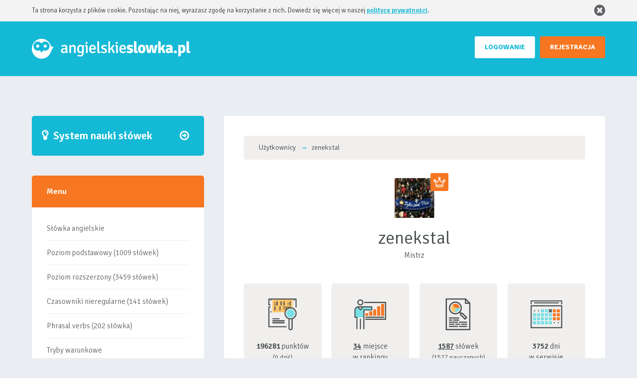

--- FILE ---
content_type: text/html; charset=UTF-8
request_url: https://angielskie-slowka.pl/zenekstal,383167,u
body_size: 14984
content:
    <!DOCTYPE html>
    <html lang="pl" ng-app="myApp">
    <head>
        <script>
            g = {
                data : {
                    words : {},
                },
                routing : {},
                dictionary : {},
                app : {
                    controller : {}
                },
            };
        </script>
        <meta charset="UTF-8">
        <meta name="viewport" content="width=350, initial-scale=1">
        <link rel="shortcut icon" href="/images/favicon.png" type="image/x-icon" />
        <meta name="csrf-param" content="_csrf">
<meta name="csrf-token" content="LtPvwl_gov4GFZSNUk57jp6qM6x5XP67u0jZcwZHpsJAp6ONAM2Pp01j2PkQCT3nyNx-_Bovz9yKF6oYMSHJsQ==">
                    <title>zenekstal - strona użytkownika, punkty, nagrody, ranga - angielskie-slowka.pl nauka angielskich słówek</title>
                            <link rel="canonical" href="https://angielskie-slowka.pl/zenekstal,383167,u" />
                
                    <script async src="https://pagead2.googlesyndication.com/pagead/js/adsbygoogle.js?client=ca-pub-9481987680268870"
                    crossorigin="anonymous"></script>
                <link href="https://maxcdn.bootstrapcdn.com/bootstrap/3.3.7/css/bootstrap.min.css" rel="stylesheet">
<link href="/css/style.css?v=192" rel="stylesheet">
<script>g.data.user_is_guest = 1;
g.data.tutorial = false;
g.routing.home_url = '/';
g.routing.login = '/logowanie';
g.routing.categories_url = '/slowka-angielskie';
g.routing.repeats = '/cwiczenia';
g.routing.get_user_popup = '/front/default/user-popup';
g.routing.add_word_to_account = '/front/user-word/add-word-to-account';
g.routing.add_word_to_exercise = '/front/user-word/add-word-to-exercise';
g.routing.remove_word_from_exercise = '/front/user-word/remove-word-from-exercise';
g.routing.exercises_list = '/cwiczenia';
g.routing.find_words = '/front/dictionary/find';
g.routing.add_word_to_multiple_repetition = '/api/user-word/add-word-to-multiple-repetition';
g.routing.remove_word_from_multiple_repetition = '/api/user-word/remove-word-from-multiple-repetition';
g.routing.set_word_as_learned = '/api/user-word/set-word-as-learned';
g.routing.add_to_exercises_from_reminder = '/api/user-word/add-to-exercises-from-reminder';
g.routing.add_word = '/front/user-word-add/add-word';
g.routing.forget_password = '/zapomnialem-hasla';
g.routing.save_password = '/front/login/save-password';
g.routing.check_unique = '/front/sign-up/check-unique';
g.routing.save_profile = '/front/profile/save';
g.routing.check_actual_password = '/front/profile/check-actual-password';
g.routing.avatar_uploading_url = '/front/profile/upload-avatar';
g.routing.get_random_words = '/front/random-word/get-random-words';
g.routing.sign_up = '/front/sign-up/sign-up';
g.routing.add_list = '/front/user-list-add/add';
g.routing.save_list = '/front/user-list/save-list';
g.routing.delete_list = '/front/user-list/delete-list';
g.routing.add_word_to_list = '/front/user-list-word-add/add';
g.routing.save_list_word = '/front/user-list-word/save-word';
g.routing.save_word = '/front/user-word/save-word';
g.routing.delete_word = '/front/user-word/delete-word';
g.routing.delete_list_word = '/front/user-list-word/delete-word';
g.routing.generate_today_repeats_once_again = '/api/user-word/generate-today-repeats-once-again';
g.dictionary.word = {"WORD_TYPE_DICTIONARY":1,"WORD_TYPE_MANUAL":2,"WORD_TYPE_LIST":3,"WORD_STATUS_PROGRESS":1,"WORD_STATUS_LEARNED":2};</script>    </head>
    <body ng-controller="MainController" ng-cloak>
    <script src="/assets/b55aeae4/jquery.min.js"></script>
<script src="/assets/37c00513/yii.js"></script>
<script src="https://cdnjs.cloudflare.com/ajax/libs/angular.js/1.5.7/angular.min.js"></script>
<script src="https://code.jquery.com/jquery-3.5.1.min.js"></script>
<script src="https://maxcdn.bootstrapcdn.com/bootstrap/3.3.7/js/bootstrap.min.js"></script>
<script src="https://cdnjs.cloudflare.com/ajax/libs/lodash.js/4.17.4/lodash.min.js"></script>
<script src="/js/app.js?v=192"></script>    <div id="fb-root"></div>
    <script>(function(d, s, id) {
            var js, fjs = d.getElementsByTagName(s)[0];
            if (d.getElementById(id)) return;
            js = d.createElement(s); js.id = id;
            js.src = 'https://connect.facebook.net/pl_PL/sdk.js#xfbml=1&version=v3.0&appId=' + 1622736048010452 + '&autoLogAppEvents=1';
            fjs.parentNode.insertBefore(js, fjs);
        }(document, 'script', 'facebook-jssdk'));
    </script>
            <header id="sub">
            <div class="cookies" ng-controller="cookiesCtrl" ng-cloak ng-hide="accepted">
    <div class="web">
        <div class="webcont cookies-wrapper">
            <span>Ta strona korzysta z plików cookie. Pozostając na niej, wyrażasz zgodę na korzystanie z nich. Dowiedz się więcej w naszej <a href="/polityka_prywatnosci,28,s">polityce prywatności</a>.</span>
            <span class="cookies_close" ng-click="close()"><i class="fa fa-2x fa-times-circle"></i></span>
        </div>
    </div>
</div>            <div class="web">
            <div class="webcont">
                <div class="logo"><a href="/slowka-angielskie"></a></div>
                                    <div class="buttons">
                        <a href="/rejestracja" class="register" rel="nofollow">REJESTRACJA</a>
                        <a href="/logowanie" class="login" rel="nofollow">LOGOWANIE</a>
                    </div>
                            </div>
        </div>
        </header>
    
    <div class="web
            ">
                    <div class="gd-main clear">
                        </div>
                <div class="webcont">
                            <div class="smallcolumn">
                <div class="padding">
                                            <a class="start find-out" href="/"><span>System nauki słówek<i
                                        class="fa fa-arrow-circle-o-right"></i></span></a>
                    
                    <div class="box usermenu">
                        <div class="headmenu toggle-menu"><span>Menu</span></i>
                        </div>
                        <div class="padd" id="vmenu">
                            <nav>
                                                        <ul class="level1">
                                <li ><a href="/slowka-angielskie">Słówka angielskie</a></li>
                                <li ><a href="/poziom-podstawowy,15,kategoria">Poziom podstawowy (1009 słówek)</a></li>
                                <li ><a href="/poziom-rozszerzony,16,kategoria">Poziom rozszerzony (3459 słówek)</a></li>
                                <li ><a href="/czasowniki-nieregularne,23,kategoria">Czasowniki nieregularne (141 słówek)</a></li>
                                <li ><a href="/phrasal-verbs,22,kategoria">Phrasal verbs (202 słówka)</a></li>
                                <li ><a href="/tryby-warunkowe-conditionals,19,s">Tryby warunkowe</a></li>
                                <li ><a href="/wyroznione-listy-slowek">Wyróżnione listy słówek</a></li>
                                <li ><a href="/slownik-angielsko-polski">Słownik angielski</a></li>
                                <li ><a href="/nauka-angielskiego">Nauka angielskiego (gramatyka)</a></li>
                                <li ><a href="/metoda-powtorek,26,s">Metoda powtórek</a></li>
                                <li  class="orange" ><a href="/uzytkownicy">Ranking użytkowników</li>
                                <li ><a href="/forum">Forum</a></li>
                            </ul>
                            </nav>
                        </div>
                    </div>
                    <div class="clear gd-menu">
                                            </div>
                    <div class="box forum-widget">
    <div class="headmenu"><span>Ostatnie wpisy na forum</span></div>
    <div class="clear"></div>
    <div class="padd">
                    <div class="row">
                <div class="col-xs-12 thread-title">
                    <strong>
                    <a class="post"
                       href="/watek,w-jaki-sposob-sie-uczycie,488">
                        W jaki sposób się uczycie?                    </a>
                    </strong>
                </div>
                <div class="col-xs-6 col col-left">
                    <a class="post"
                       href="/watek,w-jaki-sposob-sie-uczycie,488#1976">
                        Część! Jestem ciekawy w jaki sposób uczycie się angielskiego oraz jak używacie do tego serwisu angie...                    </a>
                </div>
                <div class="col-xs-6 col col-right">
                    <span class="date">05.01.2026 14:27:26</span><br/>
                    
    <a href="/pch,1,u"
       class="user">pch</a>
    <span class="rendered-user">
    <img rel="nofollow" src="/files/avatars/1.png?U_hwd2" alt=""
         class="avatar premium"/>
                    <img class="rank rank4"
                 src="/images/ranks/rank4.png"
                 alt=""/>
            </span>

                </div>
            </div>
                    <div class="row">
                <div class="col-xs-12 thread-title">
                    <strong>
                    <a class="post"
                       href="/watek,zmiana-w-mechanizmie-platnosci,487">
                        Zmiana w mechanizmie płatności                    </a>
                    </strong>
                </div>
                <div class="col-xs-6 col col-left">
                    <a class="post"
                       href="/watek,zmiana-w-mechanizmie-platnosci,487#1975">
                        KacpetT nie ma takich planów. Nawet jeżeli pojawiłaby się taka opcja to byłaby ona mało opłacalna dl...                    </a>
                </div>
                <div class="col-xs-6 col col-right">
                    <span class="date">08.12.2025 21:44:34</span><br/>
                    
    <a href="/pch,1,u"
       class="user">pch</a>
    <span class="rendered-user">
    <img rel="nofollow" src="/files/avatars/1.png?U_hwd2" alt=""
         class="avatar premium"/>
                    <img class="rank rank4"
                 src="/images/ranks/rank4.png"
                 alt=""/>
            </span>

                </div>
            </div>
                    <div class="row">
                <div class="col-xs-12 thread-title">
                    <strong>
                    <a class="post"
                       href="/watek,tryb-wielokrotnego-powtarzania,485">
                        Tryb wielokrotnego powtarzania                    </a>
                    </strong>
                </div>
                <div class="col-xs-6 col col-left">
                    <a class="post"
                       href="/watek,tryb-wielokrotnego-powtarzania,485#1974">
                        Kontynuacja ćwiczenia z trybie wielokrotnego powtarzania działa tylko po kliknieciu &quot;Kontynuuj cwicz...                    </a>
                </div>
                <div class="col-xs-6 col col-right">
                    <span class="date">08.12.2025 20:58:10</span><br/>
                    
    <a href="/pch,1,u"
       class="user">pch</a>
    <span class="rendered-user">
    <img rel="nofollow" src="/files/avatars/1.png?U_hwd2" alt=""
         class="avatar premium"/>
                    <img class="rank rank4"
                 src="/images/ranks/rank4.png"
                 alt=""/>
            </span>

                </div>
            </div>
                    <div class="row">
                <div class="col-xs-12 thread-title">
                    <strong>
                    <a class="post"
                       href="/watek,tryb-wielokrotnego-powtarzania,485">
                        Tryb wielokrotnego powtarzania                    </a>
                    </strong>
                </div>
                <div class="col-xs-6 col col-left">
                    <a class="post"
                       href="/watek,tryb-wielokrotnego-powtarzania,485#1973">
                        Chyba się nie rozumiemy. Bo tu nie chodzi o procent wykonanego ćwiczenia. Wchodzę w tryb wielokrotne...                    </a>
                </div>
                <div class="col-xs-6 col col-right">
                    <span class="date">08.12.2025 20:02:13</span><br/>
                    
    <a href="/Metarix,1914683,u"
       class="user">Metarix</a>
    <span class="rendered-user">
    <img rel="nofollow" src="/images/avatar_male.png" alt=""
         class="avatar"/>
                    <img class="rank rank2"
                 src="/images/ranks/rank2.png"
                 alt=""/>
            </span>

                </div>
            </div>
                    <div class="row">
                <div class="col-xs-12 thread-title">
                    <strong>
                    <a class="post"
                       href="/watek,zmiana-w-mechanizmie-platnosci,487">
                        Zmiana w mechanizmie płatności                    </a>
                    </strong>
                </div>
                <div class="col-xs-6 col col-left">
                    <a class="post"
                       href="/watek,zmiana-w-mechanizmie-platnosci,487#1972">
                        Czy będzie możliwość zakupu subskrypcji na mniej niż rok np tydzień/miesiąc?                    </a>
                </div>
                <div class="col-xs-6 col col-right">
                    <span class="date">08.12.2025 18:57:17</span><br/>
                    
    <a href="/KacperT,1903837,u"
       class="user">KacperT</a>
    <span class="rendered-user">
    <img rel="nofollow" src="/images/avatar_male.png" alt=""
         class="avatar"/>
                    <img class="rank rank1"
                 src="/images/ranks/rank1.png"
                 alt=""/>
            </span>

                </div>
            </div>
                <div class="row">
            <div class="col-xs-12 go-to-forum">
                <a href="/forum">Przejdź na forum</a>
            </div>
        </div>
    </div>
</div>                    <div class="box top5 random-category">
    <div class="headmenu"><span>Losowe słówka</span></div>
    <div class="clear"></div>
    <div class="padd" ng-cloak>
        <div class="random-category-wrapper">
                        <a href="/podroze-i-turystyka,6,kategoria">
                <img alt="podróże i turystyka po angielsku" src="/files/categories/6.png"/><br/><strong>Podróże i turystyka</strong>
            </a>
                        <p class="wide links-options">
                                <a href="/travel-by-train,1289,slowko"><strong>travel by train</strong></a> - podróżować pociągiem<br />
                                <a href="/go,1068,slowko"><strong>go</strong></a> - jechać, iść<br />
                                <a href="/go-on-a-cruise,1195,slowko"><strong>go on a cruise</strong></a> - odbywać rejs<br />
                            </p>
        </div>
    </div>
</div>                    <div class="box top5" ng-controller="TopUsersController">
    <div class="headmenu"><span>Top 10</span></div>
    <div class="clear"></div>
    <div class="padd loader" ng-show="loading">
        <i class="fa fa-spinner fa-spin fa-2x"></i>
    </div>
    <div class="padd" ng-cloak>
        <div class="select">
            <a rel="nofollow" class="select" ng-class="{'active' : show_top_users_today}" ng-click="setActiveTab('show_top_users_today')"><i class="fa fa-calendar"></i> dziś</a>
            <a rel="nofollow" class="select" ng-class="{'active' : show_top_users_yesterday}" ng-click="setActiveTab('show_top_users_yesterday')"><i class="fa fa-calendar"></i> wczoraj</a>
            <a rel="nofollow" class="select" ng-class="{'active' : show_top_users}" ng-click="setActiveTab('show_top_users')"><i class="fa fa-calendar"></i> w serwisie</a>
        </div>
        <table>
            <tbody ng-show="show_top_users">
                                        <tr>
                    <td class="strong">1.</td>
                    <td>
    <a href="/MajronD,1885388,u"
       class="user">MajronD</a>
    <span class="rendered-user">
    <img rel="nofollow" src="/images/avatar_male.png" alt=""
         class="avatar premium"/>
                    <img class="rank rank5"
                 src="/images/ranks/rank5.png"
                 alt=""/>
            </span>

</td>
                    <td>3687190 pkt</td>
                </tr>
                            <tr>
                    <td class="strong">2.</td>
                    <td>
    <a href="/CM,56778,u"
       class="user">CM</a>
    <span class="rendered-user">
    <img rel="nofollow" src="/files/avatars/56778.png?vvXEGr" alt=""
         class="avatar premium"/>
                    <img class="rank rank5"
                 src="/images/ranks/rank5.png"
                 alt=""/>
            </span>

</td>
                    <td>1630805 pkt</td>
                </tr>
                            <tr>
                    <td class="strong">3.</td>
                    <td>
    <a href="/Lubi%C4%85cy+j%C4%99zyk+Angielski,1457189,u"
       class="user">Lubiący język Angielski</a>
    <span class="rendered-user">
    <img rel="nofollow" src="/files/avatars/1457189.png?eN-Psu" alt=""
         class="avatar"/>
                    <img class="rank rank5"
                 src="/images/ranks/rank5.png"
                 alt=""/>
            </span>

</td>
                    <td>1609590 pkt</td>
                </tr>
                            <tr>
                    <td>4.</td>
                    <td>
    <a href="/raf1978,1887957,u"
       class="user">raf1978</a>
    <span class="rendered-user">
    <img rel="nofollow" src="/images/avatar_male.png" alt=""
         class="avatar premium"/>
                    <img class="rank rank5"
                 src="/images/ranks/rank5.png"
                 alt=""/>
            </span>

</td>
                    <td>1470678 pkt</td>
                </tr>
                            <tr>
                    <td>5.</td>
                    <td>
    <a href="/Joanna+R,109265,u"
       class="user">Joanna R</a>
    <span class="rendered-user">
    <img rel="nofollow" src="/images/avatar_male.png" alt=""
         class="avatar premium"/>
                    <img class="rank rank5"
                 src="/images/ranks/rank5.png"
                 alt=""/>
            </span>

</td>
                    <td>1398910 pkt</td>
                </tr>
                            <tr>
                    <td>6.</td>
                    <td>
    <a href="/kingdom,983616,u"
       class="user">kingdom</a>
    <span class="rendered-user">
    <img rel="nofollow" src="/images/avatar_female.png" alt=""
         class="avatar premium"/>
                    <img class="rank rank5"
                 src="/images/ranks/rank5.png"
                 alt=""/>
            </span>

</td>
                    <td>1211200 pkt</td>
                </tr>
                            <tr>
                    <td>7.</td>
                    <td>
    <a href="/jegular,691719,u"
       class="user">jegular</a>
    <span class="rendered-user">
    <img rel="nofollow" src="/files/avatars/691719.png?4b71ff" alt=""
         class="avatar premium"/>
                    <img class="rank rank5"
                 src="/images/ranks/rank5.png"
                 alt=""/>
            </span>

</td>
                    <td>1124606 pkt</td>
                </tr>
                            <tr>
                    <td>8.</td>
                    <td>
    <a href="/krzy%C5%9B+,102913,u"
       class="user">krzyś </a>
    <span class="rendered-user">
    <img rel="nofollow" src="/images/avatar_male.png" alt=""
         class="avatar premium"/>
                    <img class="rank rank5"
                 src="/images/ranks/rank5.png"
                 alt=""/>
            </span>

</td>
                    <td>1063228 pkt</td>
                </tr>
                            <tr>
                    <td>9.</td>
                    <td>
    <a href="/witek_64,1392603,u"
       class="user">witek_64</a>
    <span class="rendered-user">
    <img rel="nofollow" src="/files/avatars/1392603.png?4ca179" alt=""
         class="avatar premium"/>
                    <img class="rank rank5"
                 src="/images/ranks/rank5.png"
                 alt=""/>
            </span>

</td>
                    <td>756724 pkt</td>
                </tr>
                            <tr>
                    <td>10.</td>
                    <td>
    <a href="/Blasiacco,79290,u"
       class="user">Blasiacco</a>
    <span class="rendered-user">
    <img rel="nofollow" src="/files/avatars/79290.png?6b869a" alt=""
         class="avatar"/>
                    <img class="rank rank5"
                 src="/images/ranks/rank5.png"
                 alt=""/>
            </span>

</td>
                    <td>667186 pkt</td>
                </tr>
                        </tbody>
            <tbody ng-show="show_top_users_today">
                            <tr>
                    <td class="strong">1.</td>
                    <td>
    <a href="/raf1978,1887957,u"
       class="user">raf1978</a>
    <span class="rendered-user">
    <img rel="nofollow" src="/images/avatar_male.png" alt=""
         class="avatar premium"/>
                    <img class="rank rank5"
                 src="/images/ranks/rank5.png"
                 alt=""/>
            </span>

</td>
                    <td>2525 pkt</td>
                </tr>
                            <tr>
                    <td class="strong">2.</td>
                    <td>
    <a href="/MajronD,1885388,u"
       class="user">MajronD</a>
    <span class="rendered-user">
    <img rel="nofollow" src="/images/avatar_male.png" alt=""
         class="avatar premium"/>
                    <img class="rank rank5"
                 src="/images/ranks/rank5.png"
                 alt=""/>
            </span>

</td>
                    <td>1677 pkt</td>
                </tr>
                            <tr>
                    <td class="strong">3.</td>
                    <td>
    <a href="/Pawel1001,1909011,u"
       class="user">Pawel1001</a>
    <span class="rendered-user">
    <img rel="nofollow" src="/images/avatar_male.png" alt=""
         class="avatar premium"/>
                    <img class="rank rank4"
                 src="/images/ranks/rank4.png"
                 alt=""/>
            </span>

</td>
                    <td>766 pkt</td>
                </tr>
                            <tr>
                    <td>4.</td>
                    <td>
    <a href="/Daro66,15605,u"
       class="user">Daro66</a>
    <span class="rendered-user">
    <img rel="nofollow" src="/images/avatar_male.png" alt=""
         class="avatar premium"/>
                    <img class="rank rank5"
                 src="/images/ranks/rank5.png"
                 alt=""/>
            </span>

</td>
                    <td>572 pkt</td>
                </tr>
                            <tr>
                    <td>5.</td>
                    <td>
    <a href="/WotiG26,1907839,u"
       class="user">WotiG26</a>
    <span class="rendered-user">
    <img rel="nofollow" src="/images/avatar_male.png" alt=""
         class="avatar premium"/>
                    <img class="rank rank2"
                 src="/images/ranks/rank2.png"
                 alt=""/>
            </span>

</td>
                    <td>569 pkt</td>
                </tr>
                            <tr>
                    <td>6.</td>
                    <td>
    <a href="/hortex,1915437,u"
       class="user">hortex</a>
    <span class="rendered-user">
    <img rel="nofollow" src="/images/avatar_male.png" alt=""
         class="avatar premium"/>
                    <img class="rank rank1"
                 src="/images/ranks/rank1.png"
                 alt=""/>
            </span>

</td>
                    <td>521 pkt</td>
                </tr>
                            <tr>
                    <td>7.</td>
                    <td>
    <a href="/Polekku,1908346,u"
       class="user">Polekku</a>
    <span class="rendered-user">
    <img rel="nofollow" src="/files/avatars/1908346.png?UQj4kv" alt=""
         class="avatar premium"/>
                    <img class="rank rank2"
                 src="/images/ranks/rank2.png"
                 alt=""/>
            </span>

</td>
                    <td>327 pkt</td>
                </tr>
                            <tr>
                    <td>8.</td>
                    <td>
    <a href="/eskejp,1915427,u"
       class="user">eskejp</a>
    <span class="rendered-user">
    <img rel="nofollow" src="/images/avatar_male.png" alt=""
         class="avatar premium"/>
                    <img class="rank rank1"
                 src="/images/ranks/rank1.png"
                 alt=""/>
            </span>

</td>
                    <td>315 pkt</td>
                </tr>
                            <tr>
                    <td>9.</td>
                    <td>
    <a href="/Dawid14,1915424,u"
       class="user">Dawid14</a>
    <span class="rendered-user">
    <img rel="nofollow" src="/images/avatar_male.png" alt=""
         class="avatar premium"/>
                    <img class="rank rank1"
                 src="/images/ranks/rank1.png"
                 alt=""/>
            </span>

</td>
                    <td>311 pkt</td>
                </tr>
                            <tr>
                    <td>10.</td>
                    <td>
    <a href="/krzy%C5%9B+,102913,u"
       class="user">krzyś </a>
    <span class="rendered-user">
    <img rel="nofollow" src="/images/avatar_male.png" alt=""
         class="avatar premium"/>
                    <img class="rank rank5"
                 src="/images/ranks/rank5.png"
                 alt=""/>
            </span>

</td>
                    <td>310 pkt</td>
                </tr>
                        </tbody>
            <tbody ng-show="show_top_users_yesterday">
                            <tr>
                    <td class="strong">1.</td>
                    <td>
    <a href="/raf1978,1887957,u"
       class="user">raf1978</a>
    <span class="rendered-user">
    <img rel="nofollow" src="/images/avatar_male.png" alt=""
         class="avatar premium"/>
                    <img class="rank rank5"
                 src="/images/ranks/rank5.png"
                 alt=""/>
            </span>

</td>
                    <td>2525 pkt</td>
                </tr>
                            <tr>
                    <td class="strong">2.</td>
                    <td>
    <a href="/MajronD,1885388,u"
       class="user">MajronD</a>
    <span class="rendered-user">
    <img rel="nofollow" src="/images/avatar_male.png" alt=""
         class="avatar premium"/>
                    <img class="rank rank5"
                 src="/images/ranks/rank5.png"
                 alt=""/>
            </span>

</td>
                    <td>1718 pkt</td>
                </tr>
                            <tr>
                    <td class="strong">3.</td>
                    <td>
    <a href="/Rafalenglish,1914913,u"
       class="user">Rafalenglish</a>
    <span class="rendered-user">
    <img rel="nofollow" src="/images/avatar_male.png" alt=""
         class="avatar premium"/>
                    <img class="rank rank2"
                 src="/images/ranks/rank2.png"
                 alt=""/>
            </span>

</td>
                    <td>932 pkt</td>
                </tr>
                            <tr>
                    <td>4.</td>
                    <td>
    <a href="/Pawel1001,1909011,u"
       class="user">Pawel1001</a>
    <span class="rendered-user">
    <img rel="nofollow" src="/images/avatar_male.png" alt=""
         class="avatar premium"/>
                    <img class="rank rank4"
                 src="/images/ranks/rank4.png"
                 alt=""/>
            </span>

</td>
                    <td>899 pkt</td>
                </tr>
                            <tr>
                    <td>5.</td>
                    <td>
    <a href="/Szymon12345,1912757,u"
       class="user">Szymon12345</a>
    <span class="rendered-user">
    <img rel="nofollow" src="/images/avatar_male.png" alt=""
         class="avatar premium"/>
                    <img class="rank rank3"
                 src="/images/ranks/rank3.png"
                 alt=""/>
            </span>

</td>
                    <td>573 pkt</td>
                </tr>
                            <tr>
                    <td>6.</td>
                    <td>
    <a href="/KuboSS,1881467,u"
       class="user">KuboSS</a>
    <span class="rendered-user">
    <img rel="nofollow" src="/images/avatar_male.png" alt=""
         class="avatar premium"/>
                    <img class="rank rank3"
                 src="/images/ranks/rank3.png"
                 alt=""/>
            </span>

</td>
                    <td>434 pkt</td>
                </tr>
                            <tr>
                    <td>7.</td>
                    <td>
    <a href="/Joanna+R,109265,u"
       class="user">Joanna R</a>
    <span class="rendered-user">
    <img rel="nofollow" src="/images/avatar_male.png" alt=""
         class="avatar premium"/>
                    <img class="rank rank5"
                 src="/images/ranks/rank5.png"
                 alt=""/>
            </span>

</td>
                    <td>427 pkt</td>
                </tr>
                            <tr>
                    <td>8.</td>
                    <td>
    <a href="/PioterKonefka,1915350,u"
       class="user">PioterKonefka</a>
    <span class="rendered-user">
    <img rel="nofollow" src="/images/avatar_male.png" alt=""
         class="avatar premium"/>
                    <img class="rank rank1"
                 src="/images/ranks/rank1.png"
                 alt=""/>
            </span>

</td>
                    <td>400 pkt</td>
                </tr>
                            <tr>
                    <td>9.</td>
                    <td>
    <a href="/Adalbertus,1910677,u"
       class="user">Adalbertus</a>
    <span class="rendered-user">
    <img rel="nofollow" src="/images/avatar_male.png" alt=""
         class="avatar premium"/>
                    <img class="rank rank3"
                 src="/images/ranks/rank3.png"
                 alt=""/>
            </span>

</td>
                    <td>365 pkt</td>
                </tr>
                            <tr>
                    <td>10.</td>
                    <td>
    <a href="/stasiek20,1915638,u"
       class="user">stasiek20</a>
    <span class="rendered-user">
    <img rel="nofollow" src="/images/avatar_male.png" alt=""
         class="avatar premium"/>
                    <img class="rank rank1"
                 src="/images/ranks/rank1.png"
                 alt=""/>
            </span>

</td>
                    <td>355 pkt</td>
                </tr>
                        </tbody>
        </table>
    </div>
</div>
                </div>
            </div>
                        <div class="widecolumn">
                <div class="margin">
                    <div class="widecontent">
                        <div class="padding">
                                                        <div>
                                <div ng-controller="MainController" ng-cloak>
                                    
<ul class="breadcrumb" itemscope itemtype="http://schema.org/BreadcrumbList">
        <li itemprop="itemListElement" itemscope itemtype="http://schema.org/ListItem">
            <a href="/uzytkownicy" itemprop="item"><span itemprop="name">Użytkownicy</span></a><meta itemprop="position" content="2" />
            <i class='fa fa-long-arrow-right'></i>
        </li>
    
        <li itemprop="itemListElement" itemscope itemtype="http://schema.org/ListItem">
            <a href="/zenekstal,383167,u" itemprop="item"><span itemprop="name">zenekstal</span></a><meta itemprop="position" content="3" />
            <i class='fa fa-long-arrow-right'></i>
        </li>
    </ul>
<div class="useravatar">
    <img src="/files/avatars/383167.png?0f00f4" alt="" class="avatar" />
            <img class="rank rank5" src="images/ranks/rank5.png" title="Mistrz" />
            <span class="name">zenekstal</span>
            <span class="age">
            Mistrz        </span>
    </div>

<div class="userstats">
    <div class="stat stat1">
        <strong>196281</strong> punktów<br/><span>(0 dziś)</span>
    </div>
        <div class="stat stat2">
        <strong><a href="/uzytkownicy,1#383167">34</a></strong> miejsce<br/>w rankingu
    </div>
        <div class="stat stat3">
        <strong><a href="">1587</a></strong> słówek<br/><span>(1577 nauczonych)</span>
    </div>
    <div class="stat stat4">
        <strong>3752</strong> dni<br/>w serwisie
    </div>
</div>


<div class="userawards">
            <span class="heading">Zdobyte wszystkie nagrody</span>
    
            <div class="award"><img src="images/trophies/trophy15.png" alt=""/><strong>10000</strong><br/>punktów</div>
            <div class="award"><img src="images/trophies/trophy14.png" alt=""/><strong>9000</strong><br/>punktów</div>
            <div class="award"><img src="images/trophies/trophy13.png" alt=""/><strong>8000</strong><br/>punktów</div>
            <div class="award"><img src="images/trophies/trophy12.png" alt=""/><strong>7000</strong><br/>punktów</div>
            <div class="award"><img src="images/trophies/trophy11.png" alt=""/><strong>6000</strong><br/>punktów</div>
            <div class="award"><img src="images/trophies/trophy10.png" alt=""/><strong>5000</strong><br/>punktów</div>
            <div class="award"><img src="images/trophies/trophy9.png" alt=""/><strong>4000</strong><br/>punktów</div>
            <div class="award"><img src="images/trophies/trophy8.png" alt=""/><strong>3500</strong><br/>punktów</div>
            <div class="award"><img src="images/trophies/trophy7.png" alt=""/><strong>3000</strong><br/>punktów</div>
            <div class="award"><img src="images/trophies/trophy6.png" alt=""/><strong>2500</strong><br/>punktów</div>
            <div class="award"><img src="images/trophies/trophy5.png" alt=""/><strong>2000</strong><br/>punktów</div>
            <div class="award"><img src="images/trophies/trophy4.png" alt=""/><strong>1500</strong><br/>punktów</div>
            <div class="award"><img src="images/trophies/trophy3.png" alt=""/><strong>1000</strong><br/>punktów</div>
            <div class="award"><img src="images/trophies/trophy2.png" alt=""/><strong>300</strong><br/>punktów</div>
            <div class="award"><img src="images/trophies/trophy1.png" alt=""/><strong>100</strong><br/>punktów</div>
    </div>
    <div class="userawards">
        <span class="heading">Słówka użytkownika</span>
        <div>
    <table class="standard" ng-controller="CategoryController" ng-cloak>
        <tr>
            <th class="eng">
                <span>angielski</span>
            </th>
            <th class="pl">
                <span>polski</span>
            </th>
            <th class="options"><span>opcje</span><i class="fa fa-cog"></i></th>
        </tr>
                                <tr>
                <td>
                    <span class="word_with_icon">
                        <a rel="nofollow" class="play">
                            <i class="fa fa-play-circle-o player-audio-handler2 enabled" data-word-id="44747" data-voice-id="1"></i>
                            <audio id="player-audio-44747" preload="none">
                                <source
                                    src="/speecher2/1/arms.mp3"
                                    type="audio/mpeg">
                            </audio>
                        </a>
                        <a href="/arms,44747,slowko">arms</a>
                    </span>
                                                                                                    <a rel="nofollow" title="Poziom rozszerzony" class="category"
                               href="/poziom-rozszerzony,16,kategoria">
                                <img class="icon-16" src="/files/categories/16.png"/>
                            </a>
                                                            </td>
                <td>broń, uzbrojenie</td>
                <td class="options" ng-controller="WordOptionsController" ng-cloak ng-init="
                word_id = 44747;
                word_added = 0;
                tutorial = 0;
                ">
                    <a rel="nofollow" ng-cloak href="/logowanie?back_url=%252Fzenekstal%252C383167%252C1%252Cu">
                        <i ng-cloak title="Aby dodać słówko do ćwiczeń musisz się zalogować" class="fa fa-plus-circle" ng-hide="!user_is_guest"></i>
                    </a>
                    <a rel="nofollow" ng-cloak href="" ng-click="changeUserWord()">
                        <i title="Dodaj słówko to ćwiczeń" class="fa fa-plus-circle" ng-hide="user_is_guest || blocked || word_added"></i>
                        <i title="Usuń słówko z ćwiczeń" class="fa fa-minus-circle" ng-hide="user_is_guest || blocked || !word_added"></i>
                        <i class="fa fa-spin fa-spin fa-spinner" ng-show="blocked"></i>
                    </a>
                </td>
            </tr>
                                <tr>
                <td>
                    <span class="word_with_icon">
                        <a rel="nofollow" class="play">
                            <i class="fa fa-play-circle-o player-audio-handler2 enabled" data-word-id="4769" data-voice-id="1"></i>
                            <audio id="player-audio-4769" preload="none">
                                <source
                                    src="/speecher2/1/around.mp3"
                                    type="audio/mpeg">
                            </audio>
                        </a>
                        <a href="/around,4769,slowko">around</a>
                    </span>
                                                                                                    <a rel="nofollow" title="Poziom rozszerzony" class="category"
                               href="/poziom-rozszerzony,16,kategoria">
                                <img class="icon-16" src="/files/categories/16.png"/>
                            </a>
                                                            </td>
                <td>wkoło</td>
                <td class="options" ng-controller="WordOptionsController" ng-cloak ng-init="
                word_id = 4769;
                word_added = 0;
                tutorial = 0;
                ">
                    <a rel="nofollow" ng-cloak href="/logowanie?back_url=%252Fzenekstal%252C383167%252C1%252Cu">
                        <i ng-cloak title="Aby dodać słówko do ćwiczeń musisz się zalogować" class="fa fa-plus-circle" ng-hide="!user_is_guest"></i>
                    </a>
                    <a rel="nofollow" ng-cloak href="" ng-click="changeUserWord()">
                        <i title="Dodaj słówko to ćwiczeń" class="fa fa-plus-circle" ng-hide="user_is_guest || blocked || word_added"></i>
                        <i title="Usuń słówko z ćwiczeń" class="fa fa-minus-circle" ng-hide="user_is_guest || blocked || !word_added"></i>
                        <i class="fa fa-spin fa-spin fa-spinner" ng-show="blocked"></i>
                    </a>
                </td>
            </tr>
                                <tr>
                <td>
                    <span class="word_with_icon">
                        <a rel="nofollow" class="play">
                            <i class="fa fa-play-circle-o player-audio-handler2 enabled" data-word-id="114277" data-voice-id="1"></i>
                            <audio id="player-audio-114277" preload="none">
                                <source
                                    src="/speecher2/1/buttock.mp3"
                                    type="audio/mpeg">
                            </audio>
                        </a>
                        <a href="/buttock,114277,slowko">buttock</a>
                    </span>
                                                                                                    <a rel="nofollow" title="Części ciała" class="category"
                               href="/czesci-ciala,37,kategoria">
                                <img class="icon-16" src="/files/categories/37.png"/>
                            </a>
                                                            </td>
                <td>pośladek</td>
                <td class="options" ng-controller="WordOptionsController" ng-cloak ng-init="
                word_id = 114277;
                word_added = 0;
                tutorial = 0;
                ">
                    <a rel="nofollow" ng-cloak href="/logowanie?back_url=%252Fzenekstal%252C383167%252C1%252Cu">
                        <i ng-cloak title="Aby dodać słówko do ćwiczeń musisz się zalogować" class="fa fa-plus-circle" ng-hide="!user_is_guest"></i>
                    </a>
                    <a rel="nofollow" ng-cloak href="" ng-click="changeUserWord()">
                        <i title="Dodaj słówko to ćwiczeń" class="fa fa-plus-circle" ng-hide="user_is_guest || blocked || word_added"></i>
                        <i title="Usuń słówko z ćwiczeń" class="fa fa-minus-circle" ng-hide="user_is_guest || blocked || !word_added"></i>
                        <i class="fa fa-spin fa-spin fa-spinner" ng-show="blocked"></i>
                    </a>
                </td>
            </tr>
                                <tr>
                <td>
                    <span class="word_with_icon">
                        <a rel="nofollow" class="play">
                            <i class="fa fa-play-circle-o player-audio-handler2 enabled" data-word-id="45212" data-voice-id="1"></i>
                            <audio id="player-audio-45212" preload="none">
                                <source
                                    src="/speecher2/1/chalk.mp3"
                                    type="audio/mpeg">
                            </audio>
                        </a>
                        <a href="/chalk,45212,slowko">chalk</a>
                    </span>
                                                                                                    <a rel="nofollow" title="Edukacja i szkoła" class="category"
                               href="/edukacja-i-szkola,1,kategoria">
                                <img class="icon-16" src="/files/categories/1.png"/>
                            </a>
                                                                                <a rel="nofollow" title="Poziom podstawowy" class="category"
                               href="/poziom-podstawowy,15,kategoria">
                                <img class="icon-16" src="/files/categories/15.png"/>
                            </a>
                                                                                <a rel="nofollow" title="Poziom rozszerzony" class="category"
                               href="/poziom-rozszerzony,16,kategoria">
                                <img class="icon-16" src="/files/categories/16.png"/>
                            </a>
                                                            </td>
                <td>kreda</td>
                <td class="options" ng-controller="WordOptionsController" ng-cloak ng-init="
                word_id = 45212;
                word_added = 0;
                tutorial = 0;
                ">
                    <a rel="nofollow" ng-cloak href="/logowanie?back_url=%252Fzenekstal%252C383167%252C1%252Cu">
                        <i ng-cloak title="Aby dodać słówko do ćwiczeń musisz się zalogować" class="fa fa-plus-circle" ng-hide="!user_is_guest"></i>
                    </a>
                    <a rel="nofollow" ng-cloak href="" ng-click="changeUserWord()">
                        <i title="Dodaj słówko to ćwiczeń" class="fa fa-plus-circle" ng-hide="user_is_guest || blocked || word_added"></i>
                        <i title="Usuń słówko z ćwiczeń" class="fa fa-minus-circle" ng-hide="user_is_guest || blocked || !word_added"></i>
                        <i class="fa fa-spin fa-spin fa-spinner" ng-show="blocked"></i>
                    </a>
                </td>
            </tr>
                                <tr>
                <td>
                    <span class="word_with_icon">
                        <a rel="nofollow" class="play">
                            <i class="fa fa-play-circle-o player-audio-handler2 enabled" data-word-id="9762" data-voice-id="1"></i>
                            <audio id="player-audio-9762" preload="none">
                                <source
                                    src="/speecher2/1/cheaply.mp3"
                                    type="audio/mpeg">
                            </audio>
                        </a>
                        <a href="/cheaply,9762,slowko">cheaply</a>
                    </span>
                                                                                                    <a rel="nofollow" title="Poziom rozszerzony" class="category"
                               href="/poziom-rozszerzony,16,kategoria">
                                <img class="icon-16" src="/files/categories/16.png"/>
                            </a>
                                                            </td>
                <td>tanio</td>
                <td class="options" ng-controller="WordOptionsController" ng-cloak ng-init="
                word_id = 9762;
                word_added = 0;
                tutorial = 0;
                ">
                    <a rel="nofollow" ng-cloak href="/logowanie?back_url=%252Fzenekstal%252C383167%252C1%252Cu">
                        <i ng-cloak title="Aby dodać słówko do ćwiczeń musisz się zalogować" class="fa fa-plus-circle" ng-hide="!user_is_guest"></i>
                    </a>
                    <a rel="nofollow" ng-cloak href="" ng-click="changeUserWord()">
                        <i title="Dodaj słówko to ćwiczeń" class="fa fa-plus-circle" ng-hide="user_is_guest || blocked || word_added"></i>
                        <i title="Usuń słówko z ćwiczeń" class="fa fa-minus-circle" ng-hide="user_is_guest || blocked || !word_added"></i>
                        <i class="fa fa-spin fa-spin fa-spinner" ng-show="blocked"></i>
                    </a>
                </td>
            </tr>
                                <tr>
                <td>
                    <span class="word_with_icon">
                        <a rel="nofollow" class="play">
                            <i class="fa fa-play-circle-o player-audio-handler2 enabled" data-word-id="9830" data-voice-id="1"></i>
                            <audio id="player-audio-9830" preload="none">
                                <source
                                    src="/speecher2/1/chest.mp3"
                                    type="audio/mpeg">
                            </audio>
                        </a>
                        <a href="/chest,9830,slowko">chest</a>
                    </span>
                                                                                                    <a rel="nofollow" title="Poziom podstawowy" class="category"
                               href="/poziom-podstawowy,15,kategoria">
                                <img class="icon-16" src="/files/categories/15.png"/>
                            </a>
                                                                                <a rel="nofollow" title="Poziom rozszerzony" class="category"
                               href="/poziom-rozszerzony,16,kategoria">
                                <img class="icon-16" src="/files/categories/16.png"/>
                            </a>
                                                                                <a rel="nofollow" title="Części ciała" class="category"
                               href="/czesci-ciala,37,kategoria">
                                <img class="icon-16" src="/files/categories/37.png"/>
                            </a>
                                                            </td>
                <td>skrzynia, kufer, klatka piersiowa</td>
                <td class="options" ng-controller="WordOptionsController" ng-cloak ng-init="
                word_id = 9830;
                word_added = 0;
                tutorial = 0;
                ">
                    <a rel="nofollow" ng-cloak href="/logowanie?back_url=%252Fzenekstal%252C383167%252C1%252Cu">
                        <i ng-cloak title="Aby dodać słówko do ćwiczeń musisz się zalogować" class="fa fa-plus-circle" ng-hide="!user_is_guest"></i>
                    </a>
                    <a rel="nofollow" ng-cloak href="" ng-click="changeUserWord()">
                        <i title="Dodaj słówko to ćwiczeń" class="fa fa-plus-circle" ng-hide="user_is_guest || blocked || word_added"></i>
                        <i title="Usuń słówko z ćwiczeń" class="fa fa-minus-circle" ng-hide="user_is_guest || blocked || !word_added"></i>
                        <i class="fa fa-spin fa-spin fa-spinner" ng-show="blocked"></i>
                    </a>
                </td>
            </tr>
                                <tr>
                <td>
                    <span class="word_with_icon">
                        <a rel="nofollow" class="play">
                            <i class="fa fa-play-circle-o player-audio-handler2 enabled" data-word-id="45279" data-voice-id="1"></i>
                            <audio id="player-audio-45279" preload="none">
                                <source
                                    src="/speecher2/1/citizen.mp3"
                                    type="audio/mpeg">
                            </audio>
                        </a>
                        <a href="/citizen,45279,slowko">citizen</a>
                    </span>
                                                                                                    <a rel="nofollow" title="Poziom rozszerzony" class="category"
                               href="/poziom-rozszerzony,16,kategoria">
                                <img class="icon-16" src="/files/categories/16.png"/>
                            </a>
                                                            </td>
                <td>obywatel</td>
                <td class="options" ng-controller="WordOptionsController" ng-cloak ng-init="
                word_id = 45279;
                word_added = 0;
                tutorial = 0;
                ">
                    <a rel="nofollow" ng-cloak href="/logowanie?back_url=%252Fzenekstal%252C383167%252C1%252Cu">
                        <i ng-cloak title="Aby dodać słówko do ćwiczeń musisz się zalogować" class="fa fa-plus-circle" ng-hide="!user_is_guest"></i>
                    </a>
                    <a rel="nofollow" ng-cloak href="" ng-click="changeUserWord()">
                        <i title="Dodaj słówko to ćwiczeń" class="fa fa-plus-circle" ng-hide="user_is_guest || blocked || word_added"></i>
                        <i title="Usuń słówko z ćwiczeń" class="fa fa-minus-circle" ng-hide="user_is_guest || blocked || !word_added"></i>
                        <i class="fa fa-spin fa-spin fa-spinner" ng-show="blocked"></i>
                    </a>
                </td>
            </tr>
                                <tr>
                <td>
                    <span class="word_with_icon">
                        <a rel="nofollow" class="play">
                            <i class="fa fa-play-circle-o player-audio-handler2 enabled" data-word-id="11388" data-voice-id="1"></i>
                            <audio id="player-audio-11388" preload="none">
                                <source
                                    src="/speecher2/1/contest.mp3"
                                    type="audio/mpeg">
                            </audio>
                        </a>
                        <a href="/contest,11388,slowko">contest</a>
                    </span>
                                                                                                    <a rel="nofollow" title="Poziom rozszerzony" class="category"
                               href="/poziom-rozszerzony,16,kategoria">
                                <img class="icon-16" src="/files/categories/16.png"/>
                            </a>
                                                            </td>
                <td>konkurs</td>
                <td class="options" ng-controller="WordOptionsController" ng-cloak ng-init="
                word_id = 11388;
                word_added = 0;
                tutorial = 0;
                ">
                    <a rel="nofollow" ng-cloak href="/logowanie?back_url=%252Fzenekstal%252C383167%252C1%252Cu">
                        <i ng-cloak title="Aby dodać słówko do ćwiczeń musisz się zalogować" class="fa fa-plus-circle" ng-hide="!user_is_guest"></i>
                    </a>
                    <a rel="nofollow" ng-cloak href="" ng-click="changeUserWord()">
                        <i title="Dodaj słówko to ćwiczeń" class="fa fa-plus-circle" ng-hide="user_is_guest || blocked || word_added"></i>
                        <i title="Usuń słówko z ćwiczeń" class="fa fa-minus-circle" ng-hide="user_is_guest || blocked || !word_added"></i>
                        <i class="fa fa-spin fa-spin fa-spinner" ng-show="blocked"></i>
                    </a>
                </td>
            </tr>
                                <tr>
                <td>
                    <span class="word_with_icon">
                        <a rel="nofollow" class="play">
                            <i class="fa fa-play-circle-o player-audio-handler2 enabled" data-word-id="14941" data-voice-id="1"></i>
                            <audio id="player-audio-14941" preload="none">
                                <source
                                    src="/speecher2/1/either.mp3"
                                    type="audio/mpeg">
                            </audio>
                        </a>
                        <a href="/either,14941,slowko">either</a>
                    </span>
                                                                                                    <a rel="nofollow" title="Poziom rozszerzony" class="category"
                               href="/poziom-rozszerzony,16,kategoria">
                                <img class="icon-16" src="/files/categories/16.png"/>
                            </a>
                                                            </td>
                <td>albo, ani, też, ponadto</td>
                <td class="options" ng-controller="WordOptionsController" ng-cloak ng-init="
                word_id = 14941;
                word_added = 0;
                tutorial = 0;
                ">
                    <a rel="nofollow" ng-cloak href="/logowanie?back_url=%252Fzenekstal%252C383167%252C1%252Cu">
                        <i ng-cloak title="Aby dodać słówko do ćwiczeń musisz się zalogować" class="fa fa-plus-circle" ng-hide="!user_is_guest"></i>
                    </a>
                    <a rel="nofollow" ng-cloak href="" ng-click="changeUserWord()">
                        <i title="Dodaj słówko to ćwiczeń" class="fa fa-plus-circle" ng-hide="user_is_guest || blocked || word_added"></i>
                        <i title="Usuń słówko z ćwiczeń" class="fa fa-minus-circle" ng-hide="user_is_guest || blocked || !word_added"></i>
                        <i class="fa fa-spin fa-spin fa-spinner" ng-show="blocked"></i>
                    </a>
                </td>
            </tr>
                                <tr>
                <td>
                    <span class="word_with_icon">
                        <a rel="nofollow" class="play">
                            <i class="fa fa-play-circle-o player-audio-handler2 enabled" data-word-id="44372" data-voice-id="1"></i>
                            <audio id="player-audio-44372" preload="none">
                                <source
                                    src="/speecher2/1/essential.mp3"
                                    type="audio/mpeg">
                            </audio>
                        </a>
                        <a href="/essential,44372,slowko">essential</a>
                    </span>
                                                                                                    <a rel="nofollow" title="Poziom rozszerzony" class="category"
                               href="/poziom-rozszerzony,16,kategoria">
                                <img class="icon-16" src="/files/categories/16.png"/>
                            </a>
                                                            </td>
                <td>istotny</td>
                <td class="options" ng-controller="WordOptionsController" ng-cloak ng-init="
                word_id = 44372;
                word_added = 0;
                tutorial = 0;
                ">
                    <a rel="nofollow" ng-cloak href="/logowanie?back_url=%252Fzenekstal%252C383167%252C1%252Cu">
                        <i ng-cloak title="Aby dodać słówko do ćwiczeń musisz się zalogować" class="fa fa-plus-circle" ng-hide="!user_is_guest"></i>
                    </a>
                    <a rel="nofollow" ng-cloak href="" ng-click="changeUserWord()">
                        <i title="Dodaj słówko to ćwiczeń" class="fa fa-plus-circle" ng-hide="user_is_guest || blocked || word_added"></i>
                        <i title="Usuń słówko z ćwiczeń" class="fa fa-minus-circle" ng-hide="user_is_guest || blocked || !word_added"></i>
                        <i class="fa fa-spin fa-spin fa-spinner" ng-show="blocked"></i>
                    </a>
                </td>
            </tr>
                                <tr>
                <td>
                    <span class="word_with_icon">
                        <a rel="nofollow" class="play">
                            <i class="fa fa-play-circle-o player-audio-handler2 enabled" data-word-id="17986" data-voice-id="1"></i>
                            <audio id="player-audio-17986" preload="none">
                                <source
                                    src="/speecher2/1/fuel.mp3"
                                    type="audio/mpeg">
                            </audio>
                        </a>
                        <a href="/fuel,17986,slowko">fuel</a>
                    </span>
                                                                                                    <a rel="nofollow" title="Poziom rozszerzony" class="category"
                               href="/poziom-rozszerzony,16,kategoria">
                                <img class="icon-16" src="/files/categories/16.png"/>
                            </a>
                                                            </td>
                <td>paliwo</td>
                <td class="options" ng-controller="WordOptionsController" ng-cloak ng-init="
                word_id = 17986;
                word_added = 0;
                tutorial = 0;
                ">
                    <a rel="nofollow" ng-cloak href="/logowanie?back_url=%252Fzenekstal%252C383167%252C1%252Cu">
                        <i ng-cloak title="Aby dodać słówko do ćwiczeń musisz się zalogować" class="fa fa-plus-circle" ng-hide="!user_is_guest"></i>
                    </a>
                    <a rel="nofollow" ng-cloak href="" ng-click="changeUserWord()">
                        <i title="Dodaj słówko to ćwiczeń" class="fa fa-plus-circle" ng-hide="user_is_guest || blocked || word_added"></i>
                        <i title="Usuń słówko z ćwiczeń" class="fa fa-minus-circle" ng-hide="user_is_guest || blocked || !word_added"></i>
                        <i class="fa fa-spin fa-spin fa-spinner" ng-show="blocked"></i>
                    </a>
                </td>
            </tr>
                                <tr>
                <td>
                    <span class="word_with_icon">
                        <a rel="nofollow" class="play">
                            <i class="fa fa-play-circle-o player-audio-handler2 enabled" data-word-id="46324" data-voice-id="1"></i>
                            <audio id="player-audio-46324" preload="none">
                                <source
                                    src="/speecher2/1/fun.mp3"
                                    type="audio/mpeg">
                            </audio>
                        </a>
                        <a href="/fun,46324,slowko">fun</a>
                    </span>
                                                                                                    <a rel="nofollow" title="Poziom rozszerzony" class="category"
                               href="/poziom-rozszerzony,16,kategoria">
                                <img class="icon-16" src="/files/categories/16.png"/>
                            </a>
                                                            </td>
                <td>zabawa</td>
                <td class="options" ng-controller="WordOptionsController" ng-cloak ng-init="
                word_id = 46324;
                word_added = 0;
                tutorial = 0;
                ">
                    <a rel="nofollow" ng-cloak href="/logowanie?back_url=%252Fzenekstal%252C383167%252C1%252Cu">
                        <i ng-cloak title="Aby dodać słówko do ćwiczeń musisz się zalogować" class="fa fa-plus-circle" ng-hide="!user_is_guest"></i>
                    </a>
                    <a rel="nofollow" ng-cloak href="" ng-click="changeUserWord()">
                        <i title="Dodaj słówko to ćwiczeń" class="fa fa-plus-circle" ng-hide="user_is_guest || blocked || word_added"></i>
                        <i title="Usuń słówko z ćwiczeń" class="fa fa-minus-circle" ng-hide="user_is_guest || blocked || !word_added"></i>
                        <i class="fa fa-spin fa-spin fa-spinner" ng-show="blocked"></i>
                    </a>
                </td>
            </tr>
                                <tr>
                <td>
                    <span class="word_with_icon">
                        <a rel="nofollow" class="play">
                            <i class="fa fa-play-circle-o player-audio-handler2 enabled" data-word-id="18090" data-voice-id="1"></i>
                            <audio id="player-audio-18090" preload="none">
                                <source
                                    src="/speecher2/1/further.mp3"
                                    type="audio/mpeg">
                            </audio>
                        </a>
                        <a href="/further,18090,slowko">further</a>
                    </span>
                                                                                                    <a rel="nofollow" title="Poziom rozszerzony" class="category"
                               href="/poziom-rozszerzony,16,kategoria">
                                <img class="icon-16" src="/files/categories/16.png"/>
                            </a>
                                                            </td>
                <td>dalej</td>
                <td class="options" ng-controller="WordOptionsController" ng-cloak ng-init="
                word_id = 18090;
                word_added = 0;
                tutorial = 0;
                ">
                    <a rel="nofollow" ng-cloak href="/logowanie?back_url=%252Fzenekstal%252C383167%252C1%252Cu">
                        <i ng-cloak title="Aby dodać słówko do ćwiczeń musisz się zalogować" class="fa fa-plus-circle" ng-hide="!user_is_guest"></i>
                    </a>
                    <a rel="nofollow" ng-cloak href="" ng-click="changeUserWord()">
                        <i title="Dodaj słówko to ćwiczeń" class="fa fa-plus-circle" ng-hide="user_is_guest || blocked || word_added"></i>
                        <i title="Usuń słówko z ćwiczeń" class="fa fa-minus-circle" ng-hide="user_is_guest || blocked || !word_added"></i>
                        <i class="fa fa-spin fa-spin fa-spinner" ng-show="blocked"></i>
                    </a>
                </td>
            </tr>
                                <tr>
                <td>
                    <span class="word_with_icon">
                        <a rel="nofollow" class="play">
                            <i class="fa fa-play-circle-o player-audio-handler2 enabled" data-word-id="54915" data-voice-id="1"></i>
                            <audio id="player-audio-54915" preload="none">
                                <source
                                    src="/speecher2/1/got.mp3"
                                    type="audio/mpeg">
                            </audio>
                        </a>
                        <a href="/got,54915,slowko">got</a>
                    </span>
                                                                                                    <a rel="nofollow" title="Poziom rozszerzony" class="category"
                               href="/poziom-rozszerzony,16,kategoria">
                                <img class="icon-16" src="/files/categories/16.png"/>
                            </a>
                                                            </td>
                <td>dostał</td>
                <td class="options" ng-controller="WordOptionsController" ng-cloak ng-init="
                word_id = 54915;
                word_added = 0;
                tutorial = 0;
                ">
                    <a rel="nofollow" ng-cloak href="/logowanie?back_url=%252Fzenekstal%252C383167%252C1%252Cu">
                        <i ng-cloak title="Aby dodać słówko do ćwiczeń musisz się zalogować" class="fa fa-plus-circle" ng-hide="!user_is_guest"></i>
                    </a>
                    <a rel="nofollow" ng-cloak href="" ng-click="changeUserWord()">
                        <i title="Dodaj słówko to ćwiczeń" class="fa fa-plus-circle" ng-hide="user_is_guest || blocked || word_added"></i>
                        <i title="Usuń słówko z ćwiczeń" class="fa fa-minus-circle" ng-hide="user_is_guest || blocked || !word_added"></i>
                        <i class="fa fa-spin fa-spin fa-spinner" ng-show="blocked"></i>
                    </a>
                </td>
            </tr>
                                <tr>
                <td>
                    <span class="word_with_icon">
                        <a rel="nofollow" class="play">
                            <i class="fa fa-play-circle-o player-audio-handler2 enabled" data-word-id="46445" data-voice-id="1"></i>
                            <audio id="player-audio-46445" preload="none">
                                <source
                                    src="/speecher2/1/grandson.mp3"
                                    type="audio/mpeg">
                            </audio>
                        </a>
                        <a href="/grandson,46445,slowko">grandson</a>
                    </span>
                                                                                                    <a rel="nofollow" title="Poziom rozszerzony" class="category"
                               href="/poziom-rozszerzony,16,kategoria">
                                <img class="icon-16" src="/files/categories/16.png"/>
                            </a>
                                                            </td>
                <td>wnuk</td>
                <td class="options" ng-controller="WordOptionsController" ng-cloak ng-init="
                word_id = 46445;
                word_added = 0;
                tutorial = 0;
                ">
                    <a rel="nofollow" ng-cloak href="/logowanie?back_url=%252Fzenekstal%252C383167%252C1%252Cu">
                        <i ng-cloak title="Aby dodać słówko do ćwiczeń musisz się zalogować" class="fa fa-plus-circle" ng-hide="!user_is_guest"></i>
                    </a>
                    <a rel="nofollow" ng-cloak href="" ng-click="changeUserWord()">
                        <i title="Dodaj słówko to ćwiczeń" class="fa fa-plus-circle" ng-hide="user_is_guest || blocked || word_added"></i>
                        <i title="Usuń słówko z ćwiczeń" class="fa fa-minus-circle" ng-hide="user_is_guest || blocked || !word_added"></i>
                        <i class="fa fa-spin fa-spin fa-spinner" ng-show="blocked"></i>
                    </a>
                </td>
            </tr>
                                <tr>
                <td>
                    <span class="word_with_icon">
                        <a rel="nofollow" class="play">
                            <i class="fa fa-play-circle-o player-audio-handler2 enabled" data-word-id="19778" data-voice-id="1"></i>
                            <audio id="player-audio-19778" preload="none">
                                <source
                                    src="/speecher2/1/guard.mp3"
                                    type="audio/mpeg">
                            </audio>
                        </a>
                        <a href="/guard,19778,slowko">guard</a>
                    </span>
                                                                                                    <a rel="nofollow" title="Poziom rozszerzony" class="category"
                               href="/poziom-rozszerzony,16,kategoria">
                                <img class="icon-16" src="/files/categories/16.png"/>
                            </a>
                                                            </td>
                <td>straż, chronić</td>
                <td class="options" ng-controller="WordOptionsController" ng-cloak ng-init="
                word_id = 19778;
                word_added = 0;
                tutorial = 0;
                ">
                    <a rel="nofollow" ng-cloak href="/logowanie?back_url=%252Fzenekstal%252C383167%252C1%252Cu">
                        <i ng-cloak title="Aby dodać słówko do ćwiczeń musisz się zalogować" class="fa fa-plus-circle" ng-hide="!user_is_guest"></i>
                    </a>
                    <a rel="nofollow" ng-cloak href="" ng-click="changeUserWord()">
                        <i title="Dodaj słówko to ćwiczeń" class="fa fa-plus-circle" ng-hide="user_is_guest || blocked || word_added"></i>
                        <i title="Usuń słówko z ćwiczeń" class="fa fa-minus-circle" ng-hide="user_is_guest || blocked || !word_added"></i>
                        <i class="fa fa-spin fa-spin fa-spinner" ng-show="blocked"></i>
                    </a>
                </td>
            </tr>
                                <tr>
                <td>
                    <span class="word_with_icon">
                        <a rel="nofollow" class="play">
                            <i class="fa fa-play-circle-o player-audio-handler2 enabled" data-word-id="54924" data-voice-id="1"></i>
                            <audio id="player-audio-54924" preload="none">
                                <source
                                    src="/speecher2/1/hardly.mp3"
                                    type="audio/mpeg">
                            </audio>
                        </a>
                        <a href="/hardly,54924,slowko">hardly</a>
                    </span>
                                                                                                    <a rel="nofollow" title="Poziom rozszerzony" class="category"
                               href="/poziom-rozszerzony,16,kategoria">
                                <img class="icon-16" src="/files/categories/16.png"/>
                            </a>
                                                            </td>
                <td>ledwie, zaledwie</td>
                <td class="options" ng-controller="WordOptionsController" ng-cloak ng-init="
                word_id = 54924;
                word_added = 0;
                tutorial = 0;
                ">
                    <a rel="nofollow" ng-cloak href="/logowanie?back_url=%252Fzenekstal%252C383167%252C1%252Cu">
                        <i ng-cloak title="Aby dodać słówko do ćwiczeń musisz się zalogować" class="fa fa-plus-circle" ng-hide="!user_is_guest"></i>
                    </a>
                    <a rel="nofollow" ng-cloak href="" ng-click="changeUserWord()">
                        <i title="Dodaj słówko to ćwiczeń" class="fa fa-plus-circle" ng-hide="user_is_guest || blocked || word_added"></i>
                        <i title="Usuń słówko z ćwiczeń" class="fa fa-minus-circle" ng-hide="user_is_guest || blocked || !word_added"></i>
                        <i class="fa fa-spin fa-spin fa-spinner" ng-show="blocked"></i>
                    </a>
                </td>
            </tr>
                                <tr>
                <td>
                    <span class="word_with_icon">
                        <a rel="nofollow" class="play">
                            <i class="fa fa-play-circle-o player-audio-handler2 enabled" data-word-id="46535" data-voice-id="1"></i>
                            <audio id="player-audio-46535" preload="none">
                                <source
                                    src="/speecher2/1/harmful.mp3"
                                    type="audio/mpeg">
                            </audio>
                        </a>
                        <a href="/harmful,46535,slowko">harmful</a>
                    </span>
                                                                                                    <a rel="nofollow" title="Poziom rozszerzony" class="category"
                               href="/poziom-rozszerzony,16,kategoria">
                                <img class="icon-16" src="/files/categories/16.png"/>
                            </a>
                                                            </td>
                <td>szkodliwy</td>
                <td class="options" ng-controller="WordOptionsController" ng-cloak ng-init="
                word_id = 46535;
                word_added = 0;
                tutorial = 0;
                ">
                    <a rel="nofollow" ng-cloak href="/logowanie?back_url=%252Fzenekstal%252C383167%252C1%252Cu">
                        <i ng-cloak title="Aby dodać słówko do ćwiczeń musisz się zalogować" class="fa fa-plus-circle" ng-hide="!user_is_guest"></i>
                    </a>
                    <a rel="nofollow" ng-cloak href="" ng-click="changeUserWord()">
                        <i title="Dodaj słówko to ćwiczeń" class="fa fa-plus-circle" ng-hide="user_is_guest || blocked || word_added"></i>
                        <i title="Usuń słówko z ćwiczeń" class="fa fa-minus-circle" ng-hide="user_is_guest || blocked || !word_added"></i>
                        <i class="fa fa-spin fa-spin fa-spinner" ng-show="blocked"></i>
                    </a>
                </td>
            </tr>
                                <tr>
                <td>
                    <span class="word_with_icon">
                        <a rel="nofollow" class="play">
                            <i class="fa fa-play-circle-o player-audio-handler2 enabled" data-word-id="46591" data-voice-id="1"></i>
                            <audio id="player-audio-46591" preload="none">
                                <source
                                    src="/speecher2/1/hero.mp3"
                                    type="audio/mpeg">
                            </audio>
                        </a>
                        <a href="/hero,46591,slowko">hero</a>
                    </span>
                                                                                                    <a rel="nofollow" title="Poziom rozszerzony" class="category"
                               href="/poziom-rozszerzony,16,kategoria">
                                <img class="icon-16" src="/files/categories/16.png"/>
                            </a>
                                                            </td>
                <td>bohater</td>
                <td class="options" ng-controller="WordOptionsController" ng-cloak ng-init="
                word_id = 46591;
                word_added = 0;
                tutorial = 0;
                ">
                    <a rel="nofollow" ng-cloak href="/logowanie?back_url=%252Fzenekstal%252C383167%252C1%252Cu">
                        <i ng-cloak title="Aby dodać słówko do ćwiczeń musisz się zalogować" class="fa fa-plus-circle" ng-hide="!user_is_guest"></i>
                    </a>
                    <a rel="nofollow" ng-cloak href="" ng-click="changeUserWord()">
                        <i title="Dodaj słówko to ćwiczeń" class="fa fa-plus-circle" ng-hide="user_is_guest || blocked || word_added"></i>
                        <i title="Usuń słówko z ćwiczeń" class="fa fa-minus-circle" ng-hide="user_is_guest || blocked || !word_added"></i>
                        <i class="fa fa-spin fa-spin fa-spinner" ng-show="blocked"></i>
                    </a>
                </td>
            </tr>
                                <tr>
                <td>
                    <span class="word_with_icon">
                        <a rel="nofollow" class="play">
                            <i class="fa fa-play-circle-o player-audio-handler2 enabled" data-word-id="21067" data-voice-id="1"></i>
                            <audio id="player-audio-21067" preload="none">
                                <source
                                    src="/speecher2/1/hide.mp3"
                                    type="audio/mpeg">
                            </audio>
                        </a>
                        <a href="/hide,21067,slowko">hide</a>
                    </span>
                                                                                                    <a rel="nofollow" title="Poziom rozszerzony" class="category"
                               href="/poziom-rozszerzony,16,kategoria">
                                <img class="icon-16" src="/files/categories/16.png"/>
                            </a>
                                                            </td>
                <td>chować, ukrywać</td>
                <td class="options" ng-controller="WordOptionsController" ng-cloak ng-init="
                word_id = 21067;
                word_added = 0;
                tutorial = 0;
                ">
                    <a rel="nofollow" ng-cloak href="/logowanie?back_url=%252Fzenekstal%252C383167%252C1%252Cu">
                        <i ng-cloak title="Aby dodać słówko do ćwiczeń musisz się zalogować" class="fa fa-plus-circle" ng-hide="!user_is_guest"></i>
                    </a>
                    <a rel="nofollow" ng-cloak href="" ng-click="changeUserWord()">
                        <i title="Dodaj słówko to ćwiczeń" class="fa fa-plus-circle" ng-hide="user_is_guest || blocked || word_added"></i>
                        <i title="Usuń słówko z ćwiczeń" class="fa fa-minus-circle" ng-hide="user_is_guest || blocked || !word_added"></i>
                        <i class="fa fa-spin fa-spin fa-spinner" ng-show="blocked"></i>
                    </a>
                </td>
            </tr>
                                <tr>
                <td>
                    <span class="word_with_icon">
                        <a rel="nofollow" class="play">
                            <i class="fa fa-play-circle-o player-audio-handler2 enabled" data-word-id="23006" data-voice-id="1"></i>
                            <audio id="player-audio-23006" preload="none">
                                <source
                                    src="/speecher2/1/instead.mp3"
                                    type="audio/mpeg">
                            </audio>
                        </a>
                        <a href="/instead,23006,slowko">instead</a>
                    </span>
                                                                                                    <a rel="nofollow" title="Poziom rozszerzony" class="category"
                               href="/poziom-rozszerzony,16,kategoria">
                                <img class="icon-16" src="/files/categories/16.png"/>
                            </a>
                                                            </td>
                <td>zamiast, natomiast</td>
                <td class="options" ng-controller="WordOptionsController" ng-cloak ng-init="
                word_id = 23006;
                word_added = 0;
                tutorial = 0;
                ">
                    <a rel="nofollow" ng-cloak href="/logowanie?back_url=%252Fzenekstal%252C383167%252C1%252Cu">
                        <i ng-cloak title="Aby dodać słówko do ćwiczeń musisz się zalogować" class="fa fa-plus-circle" ng-hide="!user_is_guest"></i>
                    </a>
                    <a rel="nofollow" ng-cloak href="" ng-click="changeUserWord()">
                        <i title="Dodaj słówko to ćwiczeń" class="fa fa-plus-circle" ng-hide="user_is_guest || blocked || word_added"></i>
                        <i title="Usuń słówko z ćwiczeń" class="fa fa-minus-circle" ng-hide="user_is_guest || blocked || !word_added"></i>
                        <i class="fa fa-spin fa-spin fa-spinner" ng-show="blocked"></i>
                    </a>
                </td>
            </tr>
                                <tr>
                <td>
                    <span class="word_with_icon">
                        <a rel="nofollow" class="play">
                            <i class="fa fa-play-circle-o player-audio-handler2 enabled" data-word-id="54970" data-voice-id="1"></i>
                            <audio id="player-audio-54970" preload="none">
                                <source
                                    src="/speecher2/1/lack.mp3"
                                    type="audio/mpeg">
                            </audio>
                        </a>
                        <a href="/lack,54970,slowko">lack</a>
                    </span>
                                                                                                    <a rel="nofollow" title="Poziom rozszerzony" class="category"
                               href="/poziom-rozszerzony,16,kategoria">
                                <img class="icon-16" src="/files/categories/16.png"/>
                            </a>
                                                            </td>
                <td>brak, niedostatek</td>
                <td class="options" ng-controller="WordOptionsController" ng-cloak ng-init="
                word_id = 54970;
                word_added = 0;
                tutorial = 0;
                ">
                    <a rel="nofollow" ng-cloak href="/logowanie?back_url=%252Fzenekstal%252C383167%252C1%252Cu">
                        <i ng-cloak title="Aby dodać słówko do ćwiczeń musisz się zalogować" class="fa fa-plus-circle" ng-hide="!user_is_guest"></i>
                    </a>
                    <a rel="nofollow" ng-cloak href="" ng-click="changeUserWord()">
                        <i title="Dodaj słówko to ćwiczeń" class="fa fa-plus-circle" ng-hide="user_is_guest || blocked || word_added"></i>
                        <i title="Usuń słówko z ćwiczeń" class="fa fa-minus-circle" ng-hide="user_is_guest || blocked || !word_added"></i>
                        <i class="fa fa-spin fa-spin fa-spinner" ng-show="blocked"></i>
                    </a>
                </td>
            </tr>
                                <tr>
                <td>
                    <span class="word_with_icon">
                        <a rel="nofollow" class="play">
                            <i class="fa fa-play-circle-o player-audio-handler2 enabled" data-word-id="24565" data-voice-id="1"></i>
                            <audio id="player-audio-24565" preload="none">
                                <source
                                    src="/speecher2/1/landscape.mp3"
                                    type="audio/mpeg">
                            </audio>
                        </a>
                        <a href="/landscape,24565,slowko">landscape</a>
                    </span>
                                                                                                    <a rel="nofollow" title="Poziom rozszerzony" class="category"
                               href="/poziom-rozszerzony,16,kategoria">
                                <img class="icon-16" src="/files/categories/16.png"/>
                            </a>
                                                            </td>
                <td>krajobraz</td>
                <td class="options" ng-controller="WordOptionsController" ng-cloak ng-init="
                word_id = 24565;
                word_added = 0;
                tutorial = 0;
                ">
                    <a rel="nofollow" ng-cloak href="/logowanie?back_url=%252Fzenekstal%252C383167%252C1%252Cu">
                        <i ng-cloak title="Aby dodać słówko do ćwiczeń musisz się zalogować" class="fa fa-plus-circle" ng-hide="!user_is_guest"></i>
                    </a>
                    <a rel="nofollow" ng-cloak href="" ng-click="changeUserWord()">
                        <i title="Dodaj słówko to ćwiczeń" class="fa fa-plus-circle" ng-hide="user_is_guest || blocked || word_added"></i>
                        <i title="Usuń słówko z ćwiczeń" class="fa fa-minus-circle" ng-hide="user_is_guest || blocked || !word_added"></i>
                        <i class="fa fa-spin fa-spin fa-spinner" ng-show="blocked"></i>
                    </a>
                </td>
            </tr>
                                <tr>
                <td>
                    <span class="word_with_icon">
                        <a rel="nofollow" class="play">
                            <i class="fa fa-play-circle-o player-audio-handler2 enabled" data-word-id="52445" data-voice-id="1"></i>
                            <audio id="player-audio-52445" preload="none">
                                <source
                                    src="/speecher2/1/life.mp3"
                                    type="audio/mpeg">
                            </audio>
                        </a>
                        <a href="/life,52445,slowko">life</a>
                    </span>
                                                                                                    <a rel="nofollow" title="Poziom podstawowy" class="category"
                               href="/poziom-podstawowy,15,kategoria">
                                <img class="icon-16" src="/files/categories/15.png"/>
                            </a>
                                                                                <a rel="nofollow" title="Poziom rozszerzony" class="category"
                               href="/poziom-rozszerzony,16,kategoria">
                                <img class="icon-16" src="/files/categories/16.png"/>
                            </a>
                                                            </td>
                <td>życie</td>
                <td class="options" ng-controller="WordOptionsController" ng-cloak ng-init="
                word_id = 52445;
                word_added = 0;
                tutorial = 0;
                ">
                    <a rel="nofollow" ng-cloak href="/logowanie?back_url=%252Fzenekstal%252C383167%252C1%252Cu">
                        <i ng-cloak title="Aby dodać słówko do ćwiczeń musisz się zalogować" class="fa fa-plus-circle" ng-hide="!user_is_guest"></i>
                    </a>
                    <a rel="nofollow" ng-cloak href="" ng-click="changeUserWord()">
                        <i title="Dodaj słówko to ćwiczeń" class="fa fa-plus-circle" ng-hide="user_is_guest || blocked || word_added"></i>
                        <i title="Usuń słówko z ćwiczeń" class="fa fa-minus-circle" ng-hide="user_is_guest || blocked || !word_added"></i>
                        <i class="fa fa-spin fa-spin fa-spinner" ng-show="blocked"></i>
                    </a>
                </td>
            </tr>
                                <tr>
                <td>
                    <span class="word_with_icon">
                        <a rel="nofollow" class="play">
                            <i class="fa fa-play-circle-o player-audio-handler2 enabled" data-word-id="25486" data-voice-id="1"></i>
                            <audio id="player-audio-25486" preload="none">
                                <source
                                    src="/speecher2/1/loosely.mp3"
                                    type="audio/mpeg">
                            </audio>
                        </a>
                        <a href="/loosely,25486,slowko">loosely</a>
                    </span>
                                                                                                    <a rel="nofollow" title="Poziom rozszerzony" class="category"
                               href="/poziom-rozszerzony,16,kategoria">
                                <img class="icon-16" src="/files/categories/16.png"/>
                            </a>
                                                            </td>
                <td>swobodnie</td>
                <td class="options" ng-controller="WordOptionsController" ng-cloak ng-init="
                word_id = 25486;
                word_added = 0;
                tutorial = 0;
                ">
                    <a rel="nofollow" ng-cloak href="/logowanie?back_url=%252Fzenekstal%252C383167%252C1%252Cu">
                        <i ng-cloak title="Aby dodać słówko do ćwiczeń musisz się zalogować" class="fa fa-plus-circle" ng-hide="!user_is_guest"></i>
                    </a>
                    <a rel="nofollow" ng-cloak href="" ng-click="changeUserWord()">
                        <i title="Dodaj słówko to ćwiczeń" class="fa fa-plus-circle" ng-hide="user_is_guest || blocked || word_added"></i>
                        <i title="Usuń słówko z ćwiczeń" class="fa fa-minus-circle" ng-hide="user_is_guest || blocked || !word_added"></i>
                        <i class="fa fa-spin fa-spin fa-spinner" ng-show="blocked"></i>
                    </a>
                </td>
            </tr>
                                    <tr>
                    <td colspan="3" class="gd-table">
                                            </td>
                </tr>
                        <tr>
                <td>
                    <span class="word_with_icon">
                        <a rel="nofollow" class="play">
                            <i class="fa fa-play-circle-o player-audio-handler2 enabled" data-word-id="54984" data-voice-id="1"></i>
                            <audio id="player-audio-54984" preload="none">
                                <source
                                    src="/speecher2/1/main.mp3"
                                    type="audio/mpeg">
                            </audio>
                        </a>
                        <a href="/main,54984,slowko">main</a>
                    </span>
                                                                                                    <a rel="nofollow" title="Poziom rozszerzony" class="category"
                               href="/poziom-rozszerzony,16,kategoria">
                                <img class="icon-16" src="/files/categories/16.png"/>
                            </a>
                                                            </td>
                <td>główny, najważniejszy</td>
                <td class="options" ng-controller="WordOptionsController" ng-cloak ng-init="
                word_id = 54984;
                word_added = 0;
                tutorial = 0;
                ">
                    <a rel="nofollow" ng-cloak href="/logowanie?back_url=%252Fzenekstal%252C383167%252C1%252Cu">
                        <i ng-cloak title="Aby dodać słówko do ćwiczeń musisz się zalogować" class="fa fa-plus-circle" ng-hide="!user_is_guest"></i>
                    </a>
                    <a rel="nofollow" ng-cloak href="" ng-click="changeUserWord()">
                        <i title="Dodaj słówko to ćwiczeń" class="fa fa-plus-circle" ng-hide="user_is_guest || blocked || word_added"></i>
                        <i title="Usuń słówko z ćwiczeń" class="fa fa-minus-circle" ng-hide="user_is_guest || blocked || !word_added"></i>
                        <i class="fa fa-spin fa-spin fa-spinner" ng-show="blocked"></i>
                    </a>
                </td>
            </tr>
                                <tr>
                <td>
                    <span class="word_with_icon">
                        <a rel="nofollow" class="play">
                            <i class="fa fa-play-circle-o player-audio-handler2 enabled" data-word-id="26779" data-voice-id="1"></i>
                            <audio id="player-audio-26779" preload="none">
                                <source
                                    src="/speecher2/1/mid.mp3"
                                    type="audio/mpeg">
                            </audio>
                        </a>
                        <a href="/mid,26779,slowko">mid</a>
                    </span>
                                                                                                    <a rel="nofollow" title="Poziom podstawowy" class="category"
                               href="/poziom-podstawowy,15,kategoria">
                                <img class="icon-16" src="/files/categories/15.png"/>
                            </a>
                                                                                <a rel="nofollow" title="Poziom rozszerzony" class="category"
                               href="/poziom-rozszerzony,16,kategoria">
                                <img class="icon-16" src="/files/categories/16.png"/>
                            </a>
                                                            </td>
                <td>średni</td>
                <td class="options" ng-controller="WordOptionsController" ng-cloak ng-init="
                word_id = 26779;
                word_added = 0;
                tutorial = 0;
                ">
                    <a rel="nofollow" ng-cloak href="/logowanie?back_url=%252Fzenekstal%252C383167%252C1%252Cu">
                        <i ng-cloak title="Aby dodać słówko do ćwiczeń musisz się zalogować" class="fa fa-plus-circle" ng-hide="!user_is_guest"></i>
                    </a>
                    <a rel="nofollow" ng-cloak href="" ng-click="changeUserWord()">
                        <i title="Dodaj słówko to ćwiczeń" class="fa fa-plus-circle" ng-hide="user_is_guest || blocked || word_added"></i>
                        <i title="Usuń słówko z ćwiczeń" class="fa fa-minus-circle" ng-hide="user_is_guest || blocked || !word_added"></i>
                        <i class="fa fa-spin fa-spin fa-spinner" ng-show="blocked"></i>
                    </a>
                </td>
            </tr>
                                <tr>
                <td>
                    <span class="word_with_icon">
                        <a rel="nofollow" class="play">
                            <i class="fa fa-play-circle-o player-audio-handler2 enabled" data-word-id="55019" data-voice-id="1"></i>
                            <audio id="player-audio-55019" preload="none">
                                <source
                                    src="/speecher2/1/nest.mp3"
                                    type="audio/mpeg">
                            </audio>
                        </a>
                        <a href="/nest,55019,slowko">nest</a>
                    </span>
                                                                                                    <a rel="nofollow" title="Poziom rozszerzony" class="category"
                               href="/poziom-rozszerzony,16,kategoria">
                                <img class="icon-16" src="/files/categories/16.png"/>
                            </a>
                                                            </td>
                <td>gniazdo, siedlisko</td>
                <td class="options" ng-controller="WordOptionsController" ng-cloak ng-init="
                word_id = 55019;
                word_added = 0;
                tutorial = 0;
                ">
                    <a rel="nofollow" ng-cloak href="/logowanie?back_url=%252Fzenekstal%252C383167%252C1%252Cu">
                        <i ng-cloak title="Aby dodać słówko do ćwiczeń musisz się zalogować" class="fa fa-plus-circle" ng-hide="!user_is_guest"></i>
                    </a>
                    <a rel="nofollow" ng-cloak href="" ng-click="changeUserWord()">
                        <i title="Dodaj słówko to ćwiczeń" class="fa fa-plus-circle" ng-hide="user_is_guest || blocked || word_added"></i>
                        <i title="Usuń słówko z ćwiczeń" class="fa fa-minus-circle" ng-hide="user_is_guest || blocked || !word_added"></i>
                        <i class="fa fa-spin fa-spin fa-spinner" ng-show="blocked"></i>
                    </a>
                </td>
            </tr>
                                <tr>
                <td>
                    <span class="word_with_icon">
                        <a rel="nofollow" class="play">
                            <i class="fa fa-play-circle-o player-audio-handler2 enabled" data-word-id="54598" data-voice-id="1"></i>
                            <audio id="player-audio-54598" preload="none">
                                <source
                                    src="/speecher2/1/other.mp3"
                                    type="audio/mpeg">
                            </audio>
                        </a>
                        <a href="/other,54598,slowko">other</a>
                    </span>
                                                                                                    <a rel="nofollow" title="Poziom podstawowy" class="category"
                               href="/poziom-podstawowy,15,kategoria">
                                <img class="icon-16" src="/files/categories/15.png"/>
                            </a>
                                                                                <a rel="nofollow" title="Poziom rozszerzony" class="category"
                               href="/poziom-rozszerzony,16,kategoria">
                                <img class="icon-16" src="/files/categories/16.png"/>
                            </a>
                                                            </td>
                <td>inny, odmienny</td>
                <td class="options" ng-controller="WordOptionsController" ng-cloak ng-init="
                word_id = 54598;
                word_added = 0;
                tutorial = 0;
                ">
                    <a rel="nofollow" ng-cloak href="/logowanie?back_url=%252Fzenekstal%252C383167%252C1%252Cu">
                        <i ng-cloak title="Aby dodać słówko do ćwiczeń musisz się zalogować" class="fa fa-plus-circle" ng-hide="!user_is_guest"></i>
                    </a>
                    <a rel="nofollow" ng-cloak href="" ng-click="changeUserWord()">
                        <i title="Dodaj słówko to ćwiczeń" class="fa fa-plus-circle" ng-hide="user_is_guest || blocked || word_added"></i>
                        <i title="Usuń słówko z ćwiczeń" class="fa fa-minus-circle" ng-hide="user_is_guest || blocked || !word_added"></i>
                        <i class="fa fa-spin fa-spin fa-spinner" ng-show="blocked"></i>
                    </a>
                </td>
            </tr>
                                <tr>
                <td>
                    <span class="word_with_icon">
                        <a rel="nofollow" class="play">
                            <i class="fa fa-play-circle-o player-audio-handler2 enabled" data-word-id="52921" data-voice-id="1"></i>
                            <audio id="player-audio-52921" preload="none">
                                <source
                                    src="/speecher2/1/ours.mp3"
                                    type="audio/mpeg">
                            </audio>
                        </a>
                        <a href="/ours,52921,slowko">ours</a>
                    </span>
                                                                                                    <a rel="nofollow" title="Poziom rozszerzony" class="category"
                               href="/poziom-rozszerzony,16,kategoria">
                                <img class="icon-16" src="/files/categories/16.png"/>
                            </a>
                                                            </td>
                <td>nasz</td>
                <td class="options" ng-controller="WordOptionsController" ng-cloak ng-init="
                word_id = 52921;
                word_added = 0;
                tutorial = 0;
                ">
                    <a rel="nofollow" ng-cloak href="/logowanie?back_url=%252Fzenekstal%252C383167%252C1%252Cu">
                        <i ng-cloak title="Aby dodać słówko do ćwiczeń musisz się zalogować" class="fa fa-plus-circle" ng-hide="!user_is_guest"></i>
                    </a>
                    <a rel="nofollow" ng-cloak href="" ng-click="changeUserWord()">
                        <i title="Dodaj słówko to ćwiczeń" class="fa fa-plus-circle" ng-hide="user_is_guest || blocked || word_added"></i>
                        <i title="Usuń słówko z ćwiczeń" class="fa fa-minus-circle" ng-hide="user_is_guest || blocked || !word_added"></i>
                        <i class="fa fa-spin fa-spin fa-spinner" ng-show="blocked"></i>
                    </a>
                </td>
            </tr>
                                <tr>
                <td>
                    <span class="word_with_icon">
                        <a rel="nofollow" class="play">
                            <i class="fa fa-play-circle-o player-audio-handler2 enabled" data-word-id="29964" data-voice-id="1"></i>
                            <audio id="player-audio-29964" preload="none">
                                <source
                                    src="/speecher2/1/page.mp3"
                                    type="audio/mpeg">
                            </audio>
                        </a>
                        <a href="/page,29964,slowko">page</a>
                    </span>
                                                                                                    <a rel="nofollow" title="Poziom podstawowy" class="category"
                               href="/poziom-podstawowy,15,kategoria">
                                <img class="icon-16" src="/files/categories/15.png"/>
                            </a>
                                                                                <a rel="nofollow" title="Poziom rozszerzony" class="category"
                               href="/poziom-rozszerzony,16,kategoria">
                                <img class="icon-16" src="/files/categories/16.png"/>
                            </a>
                                                            </td>
                <td>strona, stronica</td>
                <td class="options" ng-controller="WordOptionsController" ng-cloak ng-init="
                word_id = 29964;
                word_added = 0;
                tutorial = 0;
                ">
                    <a rel="nofollow" ng-cloak href="/logowanie?back_url=%252Fzenekstal%252C383167%252C1%252Cu">
                        <i ng-cloak title="Aby dodać słówko do ćwiczeń musisz się zalogować" class="fa fa-plus-circle" ng-hide="!user_is_guest"></i>
                    </a>
                    <a rel="nofollow" ng-cloak href="" ng-click="changeUserWord()">
                        <i title="Dodaj słówko to ćwiczeń" class="fa fa-plus-circle" ng-hide="user_is_guest || blocked || word_added"></i>
                        <i title="Usuń słówko z ćwiczeń" class="fa fa-minus-circle" ng-hide="user_is_guest || blocked || !word_added"></i>
                        <i class="fa fa-spin fa-spin fa-spinner" ng-show="blocked"></i>
                    </a>
                </td>
            </tr>
                                <tr>
                <td>
                    <span class="word_with_icon">
                        <a rel="nofollow" class="play">
                            <i class="fa fa-play-circle-o player-audio-handler2 enabled" data-word-id="52977" data-voice-id="1"></i>
                            <audio id="player-audio-52977" preload="none">
                                <source
                                    src="/speecher2/1/pan.mp3"
                                    type="audio/mpeg">
                            </audio>
                        </a>
                        <a href="/pan,52977,slowko">pan</a>
                    </span>
                                                                                                    <a rel="nofollow" title="Poziom rozszerzony" class="category"
                               href="/poziom-rozszerzony,16,kategoria">
                                <img class="icon-16" src="/files/categories/16.png"/>
                            </a>
                                                            </td>
                <td>rondel, patelnia</td>
                <td class="options" ng-controller="WordOptionsController" ng-cloak ng-init="
                word_id = 52977;
                word_added = 0;
                tutorial = 0;
                ">
                    <a rel="nofollow" ng-cloak href="/logowanie?back_url=%252Fzenekstal%252C383167%252C1%252Cu">
                        <i ng-cloak title="Aby dodać słówko do ćwiczeń musisz się zalogować" class="fa fa-plus-circle" ng-hide="!user_is_guest"></i>
                    </a>
                    <a rel="nofollow" ng-cloak href="" ng-click="changeUserWord()">
                        <i title="Dodaj słówko to ćwiczeń" class="fa fa-plus-circle" ng-hide="user_is_guest || blocked || word_added"></i>
                        <i title="Usuń słówko z ćwiczeń" class="fa fa-minus-circle" ng-hide="user_is_guest || blocked || !word_added"></i>
                        <i class="fa fa-spin fa-spin fa-spinner" ng-show="blocked"></i>
                    </a>
                </td>
            </tr>
                                <tr>
                <td>
                    <span class="word_with_icon">
                        <a rel="nofollow" class="play">
                            <i class="fa fa-play-circle-o player-audio-handler2 enabled" data-word-id="55048" data-voice-id="1"></i>
                            <audio id="player-audio-55048" preload="none">
                                <source
                                    src="/speecher2/1/pants-.mp3"
                                    type="audio/mpeg">
                            </audio>
                        </a>
                        <a href="/pants-,55048,slowko">pants </a>
                    </span>
                                                                                                    <a rel="nofollow" title="Poziom rozszerzony" class="category"
                               href="/poziom-rozszerzony,16,kategoria">
                                <img class="icon-16" src="/files/categories/16.png"/>
                            </a>
                                                            </td>
                <td>spodnie, majtki, kalesony</td>
                <td class="options" ng-controller="WordOptionsController" ng-cloak ng-init="
                word_id = 55048;
                word_added = 0;
                tutorial = 0;
                ">
                    <a rel="nofollow" ng-cloak href="/logowanie?back_url=%252Fzenekstal%252C383167%252C1%252Cu">
                        <i ng-cloak title="Aby dodać słówko do ćwiczeń musisz się zalogować" class="fa fa-plus-circle" ng-hide="!user_is_guest"></i>
                    </a>
                    <a rel="nofollow" ng-cloak href="" ng-click="changeUserWord()">
                        <i title="Dodaj słówko to ćwiczeń" class="fa fa-plus-circle" ng-hide="user_is_guest || blocked || word_added"></i>
                        <i title="Usuń słówko z ćwiczeń" class="fa fa-minus-circle" ng-hide="user_is_guest || blocked || !word_added"></i>
                        <i class="fa fa-spin fa-spin fa-spinner" ng-show="blocked"></i>
                    </a>
                </td>
            </tr>
                                <tr>
                <td>
                    <span class="word_with_icon">
                        <a rel="nofollow" class="play">
                            <i class="fa fa-play-circle-o player-audio-handler2 enabled" data-word-id="53265" data-voice-id="1"></i>
                            <audio id="player-audio-53265" preload="none">
                                <source
                                    src="/speecher2/1/pretend.mp3"
                                    type="audio/mpeg">
                            </audio>
                        </a>
                        <a href="/pretend,53265,slowko">pretend</a>
                    </span>
                                                                                                    <a rel="nofollow" title="Poziom rozszerzony" class="category"
                               href="/poziom-rozszerzony,16,kategoria">
                                <img class="icon-16" src="/files/categories/16.png"/>
                            </a>
                                                            </td>
                <td>udawać</td>
                <td class="options" ng-controller="WordOptionsController" ng-cloak ng-init="
                word_id = 53265;
                word_added = 0;
                tutorial = 0;
                ">
                    <a rel="nofollow" ng-cloak href="/logowanie?back_url=%252Fzenekstal%252C383167%252C1%252Cu">
                        <i ng-cloak title="Aby dodać słówko do ćwiczeń musisz się zalogować" class="fa fa-plus-circle" ng-hide="!user_is_guest"></i>
                    </a>
                    <a rel="nofollow" ng-cloak href="" ng-click="changeUserWord()">
                        <i title="Dodaj słówko to ćwiczeń" class="fa fa-plus-circle" ng-hide="user_is_guest || blocked || word_added"></i>
                        <i title="Usuń słówko z ćwiczeń" class="fa fa-minus-circle" ng-hide="user_is_guest || blocked || !word_added"></i>
                        <i class="fa fa-spin fa-spin fa-spinner" ng-show="blocked"></i>
                    </a>
                </td>
            </tr>
                                <tr>
                <td>
                    <span class="word_with_icon">
                        <a rel="nofollow" class="play">
                            <i class="fa fa-play-circle-o player-audio-handler2 enabled" data-word-id="33728" data-voice-id="1"></i>
                            <audio id="player-audio-33728" preload="none">
                                <source
                                    src="/speecher2/1/regard.mp3"
                                    type="audio/mpeg">
                            </audio>
                        </a>
                        <a href="/regard,33728,slowko">regard</a>
                    </span>
                                                                                                    <a rel="nofollow" title="Poziom rozszerzony" class="category"
                               href="/poziom-rozszerzony,16,kategoria">
                                <img class="icon-16" src="/files/categories/16.png"/>
                            </a>
                                                            </td>
                <td>respekt</td>
                <td class="options" ng-controller="WordOptionsController" ng-cloak ng-init="
                word_id = 33728;
                word_added = 0;
                tutorial = 0;
                ">
                    <a rel="nofollow" ng-cloak href="/logowanie?back_url=%252Fzenekstal%252C383167%252C1%252Cu">
                        <i ng-cloak title="Aby dodać słówko do ćwiczeń musisz się zalogować" class="fa fa-plus-circle" ng-hide="!user_is_guest"></i>
                    </a>
                    <a rel="nofollow" ng-cloak href="" ng-click="changeUserWord()">
                        <i title="Dodaj słówko to ćwiczeń" class="fa fa-plus-circle" ng-hide="user_is_guest || blocked || word_added"></i>
                        <i title="Usuń słówko z ćwiczeń" class="fa fa-minus-circle" ng-hide="user_is_guest || blocked || !word_added"></i>
                        <i class="fa fa-spin fa-spin fa-spinner" ng-show="blocked"></i>
                    </a>
                </td>
            </tr>
                                <tr>
                <td>
                    <span class="word_with_icon">
                        <a rel="nofollow" class="play">
                            <i class="fa fa-play-circle-o player-audio-handler2 enabled" data-word-id="53520" data-voice-id="1"></i>
                            <audio id="player-audio-53520" preload="none">
                                <source
                                    src="/speecher2/1/remember.mp3"
                                    type="audio/mpeg">
                            </audio>
                        </a>
                        <a href="/remember,53520,slowko">remember</a>
                    </span>
                                                                                                    <a rel="nofollow" title="Poziom podstawowy" class="category"
                               href="/poziom-podstawowy,15,kategoria">
                                <img class="icon-16" src="/files/categories/15.png"/>
                            </a>
                                                                                <a rel="nofollow" title="Poziom rozszerzony" class="category"
                               href="/poziom-rozszerzony,16,kategoria">
                                <img class="icon-16" src="/files/categories/16.png"/>
                            </a>
                                                            </td>
                <td>pamiętać</td>
                <td class="options" ng-controller="WordOptionsController" ng-cloak ng-init="
                word_id = 53520;
                word_added = 0;
                tutorial = 0;
                ">
                    <a rel="nofollow" ng-cloak href="/logowanie?back_url=%252Fzenekstal%252C383167%252C1%252Cu">
                        <i ng-cloak title="Aby dodać słówko do ćwiczeń musisz się zalogować" class="fa fa-plus-circle" ng-hide="!user_is_guest"></i>
                    </a>
                    <a rel="nofollow" ng-cloak href="" ng-click="changeUserWord()">
                        <i title="Dodaj słówko to ćwiczeń" class="fa fa-plus-circle" ng-hide="user_is_guest || blocked || word_added"></i>
                        <i title="Usuń słówko z ćwiczeń" class="fa fa-minus-circle" ng-hide="user_is_guest || blocked || !word_added"></i>
                        <i class="fa fa-spin fa-spin fa-spinner" ng-show="blocked"></i>
                    </a>
                </td>
            </tr>
                                <tr>
                <td>
                    <span class="word_with_icon">
                        <a rel="nofollow" class="play">
                            <i class="fa fa-play-circle-o player-audio-handler2 enabled" data-word-id="34232" data-voice-id="1"></i>
                            <audio id="player-audio-34232" preload="none">
                                <source
                                    src="/speecher2/1/reverse.mp3"
                                    type="audio/mpeg">
                            </audio>
                        </a>
                        <a href="/reverse,34232,slowko">reverse</a>
                    </span>
                                                                                                    <a rel="nofollow" title="Poziom rozszerzony" class="category"
                               href="/poziom-rozszerzony,16,kategoria">
                                <img class="icon-16" src="/files/categories/16.png"/>
                            </a>
                                                            </td>
                <td>odwracać</td>
                <td class="options" ng-controller="WordOptionsController" ng-cloak ng-init="
                word_id = 34232;
                word_added = 0;
                tutorial = 0;
                ">
                    <a rel="nofollow" ng-cloak href="/logowanie?back_url=%252Fzenekstal%252C383167%252C1%252Cu">
                        <i ng-cloak title="Aby dodać słówko do ćwiczeń musisz się zalogować" class="fa fa-plus-circle" ng-hide="!user_is_guest"></i>
                    </a>
                    <a rel="nofollow" ng-cloak href="" ng-click="changeUserWord()">
                        <i title="Dodaj słówko to ćwiczeń" class="fa fa-plus-circle" ng-hide="user_is_guest || blocked || word_added"></i>
                        <i title="Usuń słówko z ćwiczeń" class="fa fa-minus-circle" ng-hide="user_is_guest || blocked || !word_added"></i>
                        <i class="fa fa-spin fa-spin fa-spinner" ng-show="blocked"></i>
                    </a>
                </td>
            </tr>
                                <tr>
                <td>
                    <span class="word_with_icon">
                        <a rel="nofollow" class="play">
                            <i class="fa fa-play-circle-o player-audio-handler2 enabled" data-word-id="1579" data-voice-id="1"></i>
                            <audio id="player-audio-1579" preload="none">
                                <source
                                    src="/speecher2/1/rubber.mp3"
                                    type="audio/mpeg">
                            </audio>
                        </a>
                        <a href="/rubber,1579,slowko">rubber</a>
                    </span>
                                                                                                    <a rel="nofollow" title="Poziom rozszerzony" class="category"
                               href="/poziom-rozszerzony,16,kategoria">
                                <img class="icon-16" src="/files/categories/16.png"/>
                            </a>
                                                            </td>
                <td>gumka</td>
                <td class="options" ng-controller="WordOptionsController" ng-cloak ng-init="
                word_id = 1579;
                word_added = 0;
                tutorial = 0;
                ">
                    <a rel="nofollow" ng-cloak href="/logowanie?back_url=%252Fzenekstal%252C383167%252C1%252Cu">
                        <i ng-cloak title="Aby dodać słówko do ćwiczeń musisz się zalogować" class="fa fa-plus-circle" ng-hide="!user_is_guest"></i>
                    </a>
                    <a rel="nofollow" ng-cloak href="" ng-click="changeUserWord()">
                        <i title="Dodaj słówko to ćwiczeń" class="fa fa-plus-circle" ng-hide="user_is_guest || blocked || word_added"></i>
                        <i title="Usuń słówko z ćwiczeń" class="fa fa-minus-circle" ng-hide="user_is_guest || blocked || !word_added"></i>
                        <i class="fa fa-spin fa-spin fa-spinner" ng-show="blocked"></i>
                    </a>
                </td>
            </tr>
                                <tr>
                <td>
                    <span class="word_with_icon">
                        <a rel="nofollow" class="play">
                            <i class="fa fa-play-circle-o player-audio-handler2 enabled" data-word-id="44447" data-voice-id="1"></i>
                            <audio id="player-audio-44447" preload="none">
                                <source
                                    src="/speecher2/1/ruin.mp3"
                                    type="audio/mpeg">
                            </audio>
                        </a>
                        <a href="/ruin,44447,slowko">ruin</a>
                    </span>
                                                                                                    <a rel="nofollow" title="Poziom rozszerzony" class="category"
                               href="/poziom-rozszerzony,16,kategoria">
                                <img class="icon-16" src="/files/categories/16.png"/>
                            </a>
                                                            </td>
                <td>ruina, niszczyć</td>
                <td class="options" ng-controller="WordOptionsController" ng-cloak ng-init="
                word_id = 44447;
                word_added = 0;
                tutorial = 0;
                ">
                    <a rel="nofollow" ng-cloak href="/logowanie?back_url=%252Fzenekstal%252C383167%252C1%252Cu">
                        <i ng-cloak title="Aby dodać słówko do ćwiczeń musisz się zalogować" class="fa fa-plus-circle" ng-hide="!user_is_guest"></i>
                    </a>
                    <a rel="nofollow" ng-cloak href="" ng-click="changeUserWord()">
                        <i title="Dodaj słówko to ćwiczeń" class="fa fa-plus-circle" ng-hide="user_is_guest || blocked || word_added"></i>
                        <i title="Usuń słówko z ćwiczeń" class="fa fa-minus-circle" ng-hide="user_is_guest || blocked || !word_added"></i>
                        <i class="fa fa-spin fa-spin fa-spinner" ng-show="blocked"></i>
                    </a>
                </td>
            </tr>
                                <tr>
                <td>
                    <span class="word_with_icon">
                        <a rel="nofollow" class="play">
                            <i class="fa fa-play-circle-o player-audio-handler2 enabled" data-word-id="53632" data-voice-id="1"></i>
                            <audio id="player-audio-53632" preload="none">
                                <source
                                    src="/speecher2/1/runner.mp3"
                                    type="audio/mpeg">
                            </audio>
                        </a>
                        <a href="/runner,53632,slowko">runner</a>
                    </span>
                                                                                                    <a rel="nofollow" title="Poziom rozszerzony" class="category"
                               href="/poziom-rozszerzony,16,kategoria">
                                <img class="icon-16" src="/files/categories/16.png"/>
                            </a>
                                                            </td>
                <td>biegacz</td>
                <td class="options" ng-controller="WordOptionsController" ng-cloak ng-init="
                word_id = 53632;
                word_added = 0;
                tutorial = 0;
                ">
                    <a rel="nofollow" ng-cloak href="/logowanie?back_url=%252Fzenekstal%252C383167%252C1%252Cu">
                        <i ng-cloak title="Aby dodać słówko do ćwiczeń musisz się zalogować" class="fa fa-plus-circle" ng-hide="!user_is_guest"></i>
                    </a>
                    <a rel="nofollow" ng-cloak href="" ng-click="changeUserWord()">
                        <i title="Dodaj słówko to ćwiczeń" class="fa fa-plus-circle" ng-hide="user_is_guest || blocked || word_added"></i>
                        <i title="Usuń słówko z ćwiczeń" class="fa fa-minus-circle" ng-hide="user_is_guest || blocked || !word_added"></i>
                        <i class="fa fa-spin fa-spin fa-spinner" ng-show="blocked"></i>
                    </a>
                </td>
            </tr>
                                <tr>
                <td>
                    <span class="word_with_icon">
                        <a rel="nofollow" class="play">
                            <i class="fa fa-play-circle-o player-audio-handler2 enabled" data-word-id="35551" data-voice-id="1"></i>
                            <audio id="player-audio-35551" preload="none">
                                <source
                                    src="/speecher2/1/screen.mp3"
                                    type="audio/mpeg">
                            </audio>
                        </a>
                        <a href="/screen,35551,slowko">screen</a>
                    </span>
                                                                                                    <a rel="nofollow" title="Poziom rozszerzony" class="category"
                               href="/poziom-rozszerzony,16,kategoria">
                                <img class="icon-16" src="/files/categories/16.png"/>
                            </a>
                                                            </td>
                <td>ekran</td>
                <td class="options" ng-controller="WordOptionsController" ng-cloak ng-init="
                word_id = 35551;
                word_added = 0;
                tutorial = 0;
                ">
                    <a rel="nofollow" ng-cloak href="/logowanie?back_url=%252Fzenekstal%252C383167%252C1%252Cu">
                        <i ng-cloak title="Aby dodać słówko do ćwiczeń musisz się zalogować" class="fa fa-plus-circle" ng-hide="!user_is_guest"></i>
                    </a>
                    <a rel="nofollow" ng-cloak href="" ng-click="changeUserWord()">
                        <i title="Dodaj słówko to ćwiczeń" class="fa fa-plus-circle" ng-hide="user_is_guest || blocked || word_added"></i>
                        <i title="Usuń słówko z ćwiczeń" class="fa fa-minus-circle" ng-hide="user_is_guest || blocked || !word_added"></i>
                        <i class="fa fa-spin fa-spin fa-spinner" ng-show="blocked"></i>
                    </a>
                </td>
            </tr>
                                <tr>
                <td>
                    <span class="word_with_icon">
                        <a rel="nofollow" class="play">
                            <i class="fa fa-play-circle-o player-audio-handler2 enabled" data-word-id="53764" data-voice-id="1"></i>
                            <audio id="player-audio-53764" preload="none">
                                <source
                                    src="/speecher2/1/serious.mp3"
                                    type="audio/mpeg">
                            </audio>
                        </a>
                        <a href="/serious,53764,slowko">serious</a>
                    </span>
                                                                                                    <a rel="nofollow" title="Poziom podstawowy" class="category"
                               href="/poziom-podstawowy,15,kategoria">
                                <img class="icon-16" src="/files/categories/15.png"/>
                            </a>
                                                                                <a rel="nofollow" title="Poziom rozszerzony" class="category"
                               href="/poziom-rozszerzony,16,kategoria">
                                <img class="icon-16" src="/files/categories/16.png"/>
                            </a>
                                                                                <a rel="nofollow" title="Charakter" class="category"
                               href="/charakter,39,kategoria">
                                <img class="icon-16" src="/files/categories/39.png"/>
                            </a>
                                                            </td>
                <td>poważny</td>
                <td class="options" ng-controller="WordOptionsController" ng-cloak ng-init="
                word_id = 53764;
                word_added = 0;
                tutorial = 0;
                ">
                    <a rel="nofollow" ng-cloak href="/logowanie?back_url=%252Fzenekstal%252C383167%252C1%252Cu">
                        <i ng-cloak title="Aby dodać słówko do ćwiczeń musisz się zalogować" class="fa fa-plus-circle" ng-hide="!user_is_guest"></i>
                    </a>
                    <a rel="nofollow" ng-cloak href="" ng-click="changeUserWord()">
                        <i title="Dodaj słówko to ćwiczeń" class="fa fa-plus-circle" ng-hide="user_is_guest || blocked || word_added"></i>
                        <i title="Usuń słówko z ćwiczeń" class="fa fa-minus-circle" ng-hide="user_is_guest || blocked || !word_added"></i>
                        <i class="fa fa-spin fa-spin fa-spinner" ng-show="blocked"></i>
                    </a>
                </td>
            </tr>
                                <tr>
                <td>
                    <span class="word_with_icon">
                        <a rel="nofollow" class="play">
                            <i class="fa fa-play-circle-o player-audio-handler2 enabled" data-word-id="53805" data-voice-id="1"></i>
                            <audio id="player-audio-53805" preload="none">
                                <source
                                    src="/speecher2/1/shoe.mp3"
                                    type="audio/mpeg">
                            </audio>
                        </a>
                        <a href="/shoe,53805,slowko">shoe</a>
                    </span>
                                                                                                    <a rel="nofollow" title="Poziom podstawowy" class="category"
                               href="/poziom-podstawowy,15,kategoria">
                                <img class="icon-16" src="/files/categories/15.png"/>
                            </a>
                                                                                <a rel="nofollow" title="Poziom rozszerzony" class="category"
                               href="/poziom-rozszerzony,16,kategoria">
                                <img class="icon-16" src="/files/categories/16.png"/>
                            </a>
                                                            </td>
                <td>but, podkowa</td>
                <td class="options" ng-controller="WordOptionsController" ng-cloak ng-init="
                word_id = 53805;
                word_added = 0;
                tutorial = 0;
                ">
                    <a rel="nofollow" ng-cloak href="/logowanie?back_url=%252Fzenekstal%252C383167%252C1%252Cu">
                        <i ng-cloak title="Aby dodać słówko do ćwiczeń musisz się zalogować" class="fa fa-plus-circle" ng-hide="!user_is_guest"></i>
                    </a>
                    <a rel="nofollow" ng-cloak href="" ng-click="changeUserWord()">
                        <i title="Dodaj słówko to ćwiczeń" class="fa fa-plus-circle" ng-hide="user_is_guest || blocked || word_added"></i>
                        <i title="Usuń słówko z ćwiczeń" class="fa fa-minus-circle" ng-hide="user_is_guest || blocked || !word_added"></i>
                        <i class="fa fa-spin fa-spin fa-spinner" ng-show="blocked"></i>
                    </a>
                </td>
            </tr>
                                <tr>
                <td>
                    <span class="word_with_icon">
                        <a rel="nofollow" class="play">
                            <i class="fa fa-play-circle-o player-audio-handler2 enabled" data-word-id="48585" data-voice-id="1"></i>
                            <audio id="player-audio-48585" preload="none">
                                <source
                                    src="/speecher2/1/so.mp3"
                                    type="audio/mpeg">
                            </audio>
                        </a>
                        <a href="/so,48585,slowko">so</a>
                    </span>
                                                                                                    <a rel="nofollow" title="Poziom podstawowy" class="category"
                               href="/poziom-podstawowy,15,kategoria">
                                <img class="icon-16" src="/files/categories/15.png"/>
                            </a>
                                                                                <a rel="nofollow" title="Poziom rozszerzony" class="category"
                               href="/poziom-rozszerzony,16,kategoria">
                                <img class="icon-16" src="/files/categories/16.png"/>
                            </a>
                                                            </td>
                <td>tak, taki, więc, też, również</td>
                <td class="options" ng-controller="WordOptionsController" ng-cloak ng-init="
                word_id = 48585;
                word_added = 0;
                tutorial = 0;
                ">
                    <a rel="nofollow" ng-cloak href="/logowanie?back_url=%252Fzenekstal%252C383167%252C1%252Cu">
                        <i ng-cloak title="Aby dodać słówko do ćwiczeń musisz się zalogować" class="fa fa-plus-circle" ng-hide="!user_is_guest"></i>
                    </a>
                    <a rel="nofollow" ng-cloak href="" ng-click="changeUserWord()">
                        <i title="Dodaj słówko to ćwiczeń" class="fa fa-plus-circle" ng-hide="user_is_guest || blocked || word_added"></i>
                        <i title="Usuń słówko z ćwiczeń" class="fa fa-minus-circle" ng-hide="user_is_guest || blocked || !word_added"></i>
                        <i class="fa fa-spin fa-spin fa-spinner" ng-show="blocked"></i>
                    </a>
                </td>
            </tr>
                                <tr>
                <td>
                    <span class="word_with_icon">
                        <a rel="nofollow" class="play">
                            <i class="fa fa-play-circle-o player-audio-handler2 enabled" data-word-id="53927" data-voice-id="1"></i>
                            <audio id="player-audio-53927" preload="none">
                                <source
                                    src="/speecher2/1/someone.mp3"
                                    type="audio/mpeg">
                            </audio>
                        </a>
                        <a href="/someone,53927,slowko">someone</a>
                    </span>
                                                                                                    <a rel="nofollow" title="Poziom rozszerzony" class="category"
                               href="/poziom-rozszerzony,16,kategoria">
                                <img class="icon-16" src="/files/categories/16.png"/>
                            </a>
                                                            </td>
                <td>ktoś</td>
                <td class="options" ng-controller="WordOptionsController" ng-cloak ng-init="
                word_id = 53927;
                word_added = 0;
                tutorial = 0;
                ">
                    <a rel="nofollow" ng-cloak href="/logowanie?back_url=%252Fzenekstal%252C383167%252C1%252Cu">
                        <i ng-cloak title="Aby dodać słówko do ćwiczeń musisz się zalogować" class="fa fa-plus-circle" ng-hide="!user_is_guest"></i>
                    </a>
                    <a rel="nofollow" ng-cloak href="" ng-click="changeUserWord()">
                        <i title="Dodaj słówko to ćwiczeń" class="fa fa-plus-circle" ng-hide="user_is_guest || blocked || word_added"></i>
                        <i title="Usuń słówko z ćwiczeń" class="fa fa-minus-circle" ng-hide="user_is_guest || blocked || !word_added"></i>
                        <i class="fa fa-spin fa-spin fa-spinner" ng-show="blocked"></i>
                    </a>
                </td>
            </tr>
                                <tr>
                <td>
                    <span class="word_with_icon">
                        <a rel="nofollow" class="play">
                            <i class="fa fa-play-circle-o player-audio-handler2 enabled" data-word-id="37280" data-voice-id="1"></i>
                            <audio id="player-audio-37280" preload="none">
                                <source
                                    src="/speecher2/1/sometimes.mp3"
                                    type="audio/mpeg">
                            </audio>
                        </a>
                        <a href="/sometimes,37280,slowko">sometimes</a>
                    </span>
                                                                                                    <a rel="nofollow" title="Poziom rozszerzony" class="category"
                               href="/poziom-rozszerzony,16,kategoria">
                                <img class="icon-16" src="/files/categories/16.png"/>
                            </a>
                                                            </td>
                <td>czasami, czasem</td>
                <td class="options" ng-controller="WordOptionsController" ng-cloak ng-init="
                word_id = 37280;
                word_added = 0;
                tutorial = 0;
                ">
                    <a rel="nofollow" ng-cloak href="/logowanie?back_url=%252Fzenekstal%252C383167%252C1%252Cu">
                        <i ng-cloak title="Aby dodać słówko do ćwiczeń musisz się zalogować" class="fa fa-plus-circle" ng-hide="!user_is_guest"></i>
                    </a>
                    <a rel="nofollow" ng-cloak href="" ng-click="changeUserWord()">
                        <i title="Dodaj słówko to ćwiczeń" class="fa fa-plus-circle" ng-hide="user_is_guest || blocked || word_added"></i>
                        <i title="Usuń słówko z ćwiczeń" class="fa fa-minus-circle" ng-hide="user_is_guest || blocked || !word_added"></i>
                        <i class="fa fa-spin fa-spin fa-spinner" ng-show="blocked"></i>
                    </a>
                </td>
            </tr>
                                <tr>
                <td>
                    <span class="word_with_icon">
                        <a rel="nofollow" class="play">
                            <i class="fa fa-play-circle-o player-audio-handler2 enabled" data-word-id="53944" data-voice-id="1"></i>
                            <audio id="player-audio-53944" preload="none">
                                <source
                                    src="/speecher2/1/source.mp3"
                                    type="audio/mpeg">
                            </audio>
                        </a>
                        <a href="/source,53944,slowko">source</a>
                    </span>
                                                                                                    <a rel="nofollow" title="Poziom rozszerzony" class="category"
                               href="/poziom-rozszerzony,16,kategoria">
                                <img class="icon-16" src="/files/categories/16.png"/>
                            </a>
                                                            </td>
                <td>źródło</td>
                <td class="options" ng-controller="WordOptionsController" ng-cloak ng-init="
                word_id = 53944;
                word_added = 0;
                tutorial = 0;
                ">
                    <a rel="nofollow" ng-cloak href="/logowanie?back_url=%252Fzenekstal%252C383167%252C1%252Cu">
                        <i ng-cloak title="Aby dodać słówko do ćwiczeń musisz się zalogować" class="fa fa-plus-circle" ng-hide="!user_is_guest"></i>
                    </a>
                    <a rel="nofollow" ng-cloak href="" ng-click="changeUserWord()">
                        <i title="Dodaj słówko to ćwiczeń" class="fa fa-plus-circle" ng-hide="user_is_guest || blocked || word_added"></i>
                        <i title="Usuń słówko z ćwiczeń" class="fa fa-minus-circle" ng-hide="user_is_guest || blocked || !word_added"></i>
                        <i class="fa fa-spin fa-spin fa-spinner" ng-show="blocked"></i>
                    </a>
                </td>
            </tr>
                                <tr>
                <td>
                    <span class="word_with_icon">
                        <a rel="nofollow" class="play">
                            <i class="fa fa-play-circle-o player-audio-handler2 enabled" data-word-id="54383" data-voice-id="1"></i>
                            <audio id="player-audio-54383" preload="none">
                                <source
                                    src="/speecher2/1/trip.mp3"
                                    type="audio/mpeg">
                            </audio>
                        </a>
                        <a href="/trip,54383,slowko">trip</a>
                    </span>
                                                                                                    <a rel="nofollow" title="Poziom rozszerzony" class="category"
                               href="/poziom-rozszerzony,16,kategoria">
                                <img class="icon-16" src="/files/categories/16.png"/>
                            </a>
                                                            </td>
                <td>wycieczka, podróż</td>
                <td class="options" ng-controller="WordOptionsController" ng-cloak ng-init="
                word_id = 54383;
                word_added = 0;
                tutorial = 0;
                ">
                    <a rel="nofollow" ng-cloak href="/logowanie?back_url=%252Fzenekstal%252C383167%252C1%252Cu">
                        <i ng-cloak title="Aby dodać słówko do ćwiczeń musisz się zalogować" class="fa fa-plus-circle" ng-hide="!user_is_guest"></i>
                    </a>
                    <a rel="nofollow" ng-cloak href="" ng-click="changeUserWord()">
                        <i title="Dodaj słówko to ćwiczeń" class="fa fa-plus-circle" ng-hide="user_is_guest || blocked || word_added"></i>
                        <i title="Usuń słówko z ćwiczeń" class="fa fa-minus-circle" ng-hide="user_is_guest || blocked || !word_added"></i>
                        <i class="fa fa-spin fa-spin fa-spinner" ng-show="blocked"></i>
                    </a>
                </td>
            </tr>
                                <tr>
                <td>
                    <span class="word_with_icon">
                        <a rel="nofollow" class="play">
                            <i class="fa fa-play-circle-o player-audio-handler2 enabled" data-word-id="42253" data-voice-id="1"></i>
                            <audio id="player-audio-42253" preload="none">
                                <source
                                    src="/speecher2/1/until.mp3"
                                    type="audio/mpeg">
                            </audio>
                        </a>
                        <a href="/until,42253,slowko">until</a>
                    </span>
                                                                                                    <a rel="nofollow" title="Poziom podstawowy" class="category"
                               href="/poziom-podstawowy,15,kategoria">
                                <img class="icon-16" src="/files/categories/15.png"/>
                            </a>
                                                                                <a rel="nofollow" title="Poziom rozszerzony" class="category"
                               href="/poziom-rozszerzony,16,kategoria">
                                <img class="icon-16" src="/files/categories/16.png"/>
                            </a>
                                                            </td>
                <td>aż do, dopóki</td>
                <td class="options" ng-controller="WordOptionsController" ng-cloak ng-init="
                word_id = 42253;
                word_added = 0;
                tutorial = 0;
                ">
                    <a rel="nofollow" ng-cloak href="/logowanie?back_url=%252Fzenekstal%252C383167%252C1%252Cu">
                        <i ng-cloak title="Aby dodać słówko do ćwiczeń musisz się zalogować" class="fa fa-plus-circle" ng-hide="!user_is_guest"></i>
                    </a>
                    <a rel="nofollow" ng-cloak href="" ng-click="changeUserWord()">
                        <i title="Dodaj słówko to ćwiczeń" class="fa fa-plus-circle" ng-hide="user_is_guest || blocked || word_added"></i>
                        <i title="Usuń słówko z ćwiczeń" class="fa fa-minus-circle" ng-hide="user_is_guest || blocked || !word_added"></i>
                        <i class="fa fa-spin fa-spin fa-spinner" ng-show="blocked"></i>
                    </a>
                </td>
            </tr>
                                <tr>
                <td>
                    <span class="word_with_icon">
                        <a rel="nofollow" class="play">
                            <i class="fa fa-play-circle-o player-audio-handler2 enabled" data-word-id="52110" data-voice-id="1"></i>
                            <audio id="player-audio-52110" preload="none">
                                <source
                                    src="/speecher2/1/wallet.mp3"
                                    type="audio/mpeg">
                            </audio>
                        </a>
                        <a href="/wallet,52110,slowko">wallet</a>
                    </span>
                                                                                                    <a rel="nofollow" title="Poziom rozszerzony" class="category"
                               href="/poziom-rozszerzony,16,kategoria">
                                <img class="icon-16" src="/files/categories/16.png"/>
                            </a>
                                                            </td>
                <td>portfel</td>
                <td class="options" ng-controller="WordOptionsController" ng-cloak ng-init="
                word_id = 52110;
                word_added = 0;
                tutorial = 0;
                ">
                    <a rel="nofollow" ng-cloak href="/logowanie?back_url=%252Fzenekstal%252C383167%252C1%252Cu">
                        <i ng-cloak title="Aby dodać słówko do ćwiczeń musisz się zalogować" class="fa fa-plus-circle" ng-hide="!user_is_guest"></i>
                    </a>
                    <a rel="nofollow" ng-cloak href="" ng-click="changeUserWord()">
                        <i title="Dodaj słówko to ćwiczeń" class="fa fa-plus-circle" ng-hide="user_is_guest || blocked || word_added"></i>
                        <i title="Usuń słówko z ćwiczeń" class="fa fa-minus-circle" ng-hide="user_is_guest || blocked || !word_added"></i>
                        <i class="fa fa-spin fa-spin fa-spinner" ng-show="blocked"></i>
                    </a>
                </td>
            </tr>
            </table>
    <ul class="pagination"><li class="prev disabled"><span>&laquo;</span></li>
<li class="active"><a href="/zenekstal,383167,1,u" data-page="0">1</a></li>
<li><a href="/zenekstal,383167,2,u" data-page="1">2</a></li>
<li><a href="/zenekstal,383167,3,u" data-page="2">3</a></li>
<li><a href="/zenekstal,383167,4,u" data-page="3">4</a></li>
<li><a href="/zenekstal,383167,5,u" data-page="4">5</a></li>
<li><a href="/zenekstal,383167,6,u" data-page="5">6</a></li>
<li><a href="/zenekstal,383167,7,u" data-page="6">7</a></li>
<li><a href="/zenekstal,383167,8,u" data-page="7">8</a></li>
<li><a href="/zenekstal,383167,9,u" data-page="8">9</a></li>
<li><a href="/zenekstal,383167,10,u" data-page="9">10</a></li>
<li><a href="/zenekstal,383167,11,u" data-page="10">11</a></li>
<li><a href="/zenekstal,383167,12,u" data-page="11">12</a></li>
<li><a href="/zenekstal,383167,13,u" data-page="12">13</a></li>
<li><a href="/zenekstal,383167,14,u" data-page="13">14</a></li>
<li><a href="/zenekstal,383167,15,u" data-page="14">15</a></li>
<li class="next"><a href="/zenekstal,383167,2,u" data-page="1">&raquo;</a></li></ul></div>
    </div>
                                </div>
                            </div>
                            <div class="clear"></div>
                                                            <div class="row">
                                    <div class="col-xs-12 col-md-6 gd-left">
                                                                            </div>
                                    <div class="col-xs-12 col-md-6 gd-right hide-on-mobile">
                                                                            </div>
                                </div>
                                                    </div>
                    </div>
                </div>
                                    <div class="top5-bottom-wrapper">
                        <div class="box forum-widget">
    <div class="headmenu"><span>Ostatnie wpisy na forum</span></div>
    <div class="clear"></div>
    <div class="padd">
                    <div class="row">
                <div class="col-xs-12 thread-title">
                    <strong>
                    <a class="post"
                       href="/watek,w-jaki-sposob-sie-uczycie,488">
                        W jaki sposób się uczycie?                    </a>
                    </strong>
                </div>
                <div class="col-xs-6 col col-left">
                    <a class="post"
                       href="/watek,w-jaki-sposob-sie-uczycie,488#1976">
                        Część! Jestem ciekawy w jaki sposób uczycie się angielskiego oraz jak używacie do tego serwisu angie...                    </a>
                </div>
                <div class="col-xs-6 col col-right">
                    <span class="date">05.01.2026 14:27:26</span><br/>
                    
    <a href="/pch,1,u"
       class="user">pch</a>
    <span class="rendered-user">
    <img rel="nofollow" src="/files/avatars/1.png?U_hwd2" alt=""
         class="avatar premium"/>
                    <img class="rank rank4"
                 src="/images/ranks/rank4.png"
                 alt=""/>
            </span>

                </div>
            </div>
                    <div class="row">
                <div class="col-xs-12 thread-title">
                    <strong>
                    <a class="post"
                       href="/watek,zmiana-w-mechanizmie-platnosci,487">
                        Zmiana w mechanizmie płatności                    </a>
                    </strong>
                </div>
                <div class="col-xs-6 col col-left">
                    <a class="post"
                       href="/watek,zmiana-w-mechanizmie-platnosci,487#1975">
                        KacpetT nie ma takich planów. Nawet jeżeli pojawiłaby się taka opcja to byłaby ona mało opłacalna dl...                    </a>
                </div>
                <div class="col-xs-6 col col-right">
                    <span class="date">08.12.2025 21:44:34</span><br/>
                    
    <a href="/pch,1,u"
       class="user">pch</a>
    <span class="rendered-user">
    <img rel="nofollow" src="/files/avatars/1.png?U_hwd2" alt=""
         class="avatar premium"/>
                    <img class="rank rank4"
                 src="/images/ranks/rank4.png"
                 alt=""/>
            </span>

                </div>
            </div>
                    <div class="row">
                <div class="col-xs-12 thread-title">
                    <strong>
                    <a class="post"
                       href="/watek,tryb-wielokrotnego-powtarzania,485">
                        Tryb wielokrotnego powtarzania                    </a>
                    </strong>
                </div>
                <div class="col-xs-6 col col-left">
                    <a class="post"
                       href="/watek,tryb-wielokrotnego-powtarzania,485#1974">
                        Kontynuacja ćwiczenia z trybie wielokrotnego powtarzania działa tylko po kliknieciu &quot;Kontynuuj cwicz...                    </a>
                </div>
                <div class="col-xs-6 col col-right">
                    <span class="date">08.12.2025 20:58:10</span><br/>
                    
    <a href="/pch,1,u"
       class="user">pch</a>
    <span class="rendered-user">
    <img rel="nofollow" src="/files/avatars/1.png?U_hwd2" alt=""
         class="avatar premium"/>
                    <img class="rank rank4"
                 src="/images/ranks/rank4.png"
                 alt=""/>
            </span>

                </div>
            </div>
                    <div class="row">
                <div class="col-xs-12 thread-title">
                    <strong>
                    <a class="post"
                       href="/watek,tryb-wielokrotnego-powtarzania,485">
                        Tryb wielokrotnego powtarzania                    </a>
                    </strong>
                </div>
                <div class="col-xs-6 col col-left">
                    <a class="post"
                       href="/watek,tryb-wielokrotnego-powtarzania,485#1973">
                        Chyba się nie rozumiemy. Bo tu nie chodzi o procent wykonanego ćwiczenia. Wchodzę w tryb wielokrotne...                    </a>
                </div>
                <div class="col-xs-6 col col-right">
                    <span class="date">08.12.2025 20:02:13</span><br/>
                    
    <a href="/Metarix,1914683,u"
       class="user">Metarix</a>
    <span class="rendered-user">
    <img rel="nofollow" src="/images/avatar_male.png" alt=""
         class="avatar"/>
                    <img class="rank rank2"
                 src="/images/ranks/rank2.png"
                 alt=""/>
            </span>

                </div>
            </div>
                    <div class="row">
                <div class="col-xs-12 thread-title">
                    <strong>
                    <a class="post"
                       href="/watek,zmiana-w-mechanizmie-platnosci,487">
                        Zmiana w mechanizmie płatności                    </a>
                    </strong>
                </div>
                <div class="col-xs-6 col col-left">
                    <a class="post"
                       href="/watek,zmiana-w-mechanizmie-platnosci,487#1972">
                        Czy będzie możliwość zakupu subskrypcji na mniej niż rok np tydzień/miesiąc?                    </a>
                </div>
                <div class="col-xs-6 col col-right">
                    <span class="date">08.12.2025 18:57:17</span><br/>
                    
    <a href="/KacperT,1903837,u"
       class="user">KacperT</a>
    <span class="rendered-user">
    <img rel="nofollow" src="/images/avatar_male.png" alt=""
         class="avatar"/>
                    <img class="rank rank1"
                 src="/images/ranks/rank1.png"
                 alt=""/>
            </span>

                </div>
            </div>
                <div class="row">
            <div class="col-xs-12 go-to-forum">
                <a href="/forum">Przejdź na forum</a>
            </div>
        </div>
    </div>
</div>                    </div>
                    <div class="top5-bottom-wrapper">
                        <div class="box top5 random-category">
    <div class="headmenu"><span>Losowe słówka</span></div>
    <div class="clear"></div>
    <div class="padd" ng-cloak>
        <div class="random-category-wrapper">
                        <a href="/podroze-i-turystyka,6,kategoria">
                <img alt="podróże i turystyka po angielsku" src="/files/categories/6.png"/><br/><strong>Podróże i turystyka</strong>
            </a>
                        <p class="wide links-options">
                                <a href="/travel-by-train,1289,slowko"><strong>travel by train</strong></a> - podróżować pociągiem<br />
                                <a href="/go,1068,slowko"><strong>go</strong></a> - jechać, iść<br />
                                <a href="/go-on-a-cruise,1195,slowko"><strong>go on a cruise</strong></a> - odbywać rejs<br />
                            </p>
        </div>
    </div>
</div>                    </div>
                    <div class="top5-bottom-wrapper">
                        <div class="box top5" ng-controller="TopUsersController">
    <div class="headmenu"><span>Top 10</span></div>
    <div class="clear"></div>
    <div class="padd loader" ng-show="loading">
        <i class="fa fa-spinner fa-spin fa-2x"></i>
    </div>
    <div class="padd" ng-cloak>
        <div class="select">
            <a rel="nofollow" class="select" ng-class="{'active' : show_top_users_today}" ng-click="setActiveTab('show_top_users_today')"><i class="fa fa-calendar"></i> dziś</a>
            <a rel="nofollow" class="select" ng-class="{'active' : show_top_users_yesterday}" ng-click="setActiveTab('show_top_users_yesterday')"><i class="fa fa-calendar"></i> wczoraj</a>
            <a rel="nofollow" class="select" ng-class="{'active' : show_top_users}" ng-click="setActiveTab('show_top_users')"><i class="fa fa-calendar"></i> w serwisie</a>
        </div>
        <table>
            <tbody ng-show="show_top_users">
                                        <tr>
                    <td class="strong">1.</td>
                    <td>
    <a href="/MajronD,1885388,u"
       class="user">MajronD</a>
    <span class="rendered-user">
    <img rel="nofollow" src="/images/avatar_male.png" alt=""
         class="avatar premium"/>
                    <img class="rank rank5"
                 src="/images/ranks/rank5.png"
                 alt=""/>
            </span>

</td>
                    <td>3687190 pkt</td>
                </tr>
                            <tr>
                    <td class="strong">2.</td>
                    <td>
    <a href="/CM,56778,u"
       class="user">CM</a>
    <span class="rendered-user">
    <img rel="nofollow" src="/files/avatars/56778.png?vvXEGr" alt=""
         class="avatar premium"/>
                    <img class="rank rank5"
                 src="/images/ranks/rank5.png"
                 alt=""/>
            </span>

</td>
                    <td>1630805 pkt</td>
                </tr>
                            <tr>
                    <td class="strong">3.</td>
                    <td>
    <a href="/Lubi%C4%85cy+j%C4%99zyk+Angielski,1457189,u"
       class="user">Lubiący język Angielski</a>
    <span class="rendered-user">
    <img rel="nofollow" src="/files/avatars/1457189.png?eN-Psu" alt=""
         class="avatar"/>
                    <img class="rank rank5"
                 src="/images/ranks/rank5.png"
                 alt=""/>
            </span>

</td>
                    <td>1609590 pkt</td>
                </tr>
                            <tr>
                    <td>4.</td>
                    <td>
    <a href="/raf1978,1887957,u"
       class="user">raf1978</a>
    <span class="rendered-user">
    <img rel="nofollow" src="/images/avatar_male.png" alt=""
         class="avatar premium"/>
                    <img class="rank rank5"
                 src="/images/ranks/rank5.png"
                 alt=""/>
            </span>

</td>
                    <td>1470678 pkt</td>
                </tr>
                            <tr>
                    <td>5.</td>
                    <td>
    <a href="/Joanna+R,109265,u"
       class="user">Joanna R</a>
    <span class="rendered-user">
    <img rel="nofollow" src="/images/avatar_male.png" alt=""
         class="avatar premium"/>
                    <img class="rank rank5"
                 src="/images/ranks/rank5.png"
                 alt=""/>
            </span>

</td>
                    <td>1398910 pkt</td>
                </tr>
                            <tr>
                    <td>6.</td>
                    <td>
    <a href="/kingdom,983616,u"
       class="user">kingdom</a>
    <span class="rendered-user">
    <img rel="nofollow" src="/images/avatar_female.png" alt=""
         class="avatar premium"/>
                    <img class="rank rank5"
                 src="/images/ranks/rank5.png"
                 alt=""/>
            </span>

</td>
                    <td>1211200 pkt</td>
                </tr>
                            <tr>
                    <td>7.</td>
                    <td>
    <a href="/jegular,691719,u"
       class="user">jegular</a>
    <span class="rendered-user">
    <img rel="nofollow" src="/files/avatars/691719.png?4b71ff" alt=""
         class="avatar premium"/>
                    <img class="rank rank5"
                 src="/images/ranks/rank5.png"
                 alt=""/>
            </span>

</td>
                    <td>1124606 pkt</td>
                </tr>
                            <tr>
                    <td>8.</td>
                    <td>
    <a href="/krzy%C5%9B+,102913,u"
       class="user">krzyś </a>
    <span class="rendered-user">
    <img rel="nofollow" src="/images/avatar_male.png" alt=""
         class="avatar premium"/>
                    <img class="rank rank5"
                 src="/images/ranks/rank5.png"
                 alt=""/>
            </span>

</td>
                    <td>1063228 pkt</td>
                </tr>
                            <tr>
                    <td>9.</td>
                    <td>
    <a href="/witek_64,1392603,u"
       class="user">witek_64</a>
    <span class="rendered-user">
    <img rel="nofollow" src="/files/avatars/1392603.png?4ca179" alt=""
         class="avatar premium"/>
                    <img class="rank rank5"
                 src="/images/ranks/rank5.png"
                 alt=""/>
            </span>

</td>
                    <td>756724 pkt</td>
                </tr>
                            <tr>
                    <td>10.</td>
                    <td>
    <a href="/Blasiacco,79290,u"
       class="user">Blasiacco</a>
    <span class="rendered-user">
    <img rel="nofollow" src="/files/avatars/79290.png?6b869a" alt=""
         class="avatar"/>
                    <img class="rank rank5"
                 src="/images/ranks/rank5.png"
                 alt=""/>
            </span>

</td>
                    <td>667186 pkt</td>
                </tr>
                        </tbody>
            <tbody ng-show="show_top_users_today">
                            <tr>
                    <td class="strong">1.</td>
                    <td>
    <a href="/raf1978,1887957,u"
       class="user">raf1978</a>
    <span class="rendered-user">
    <img rel="nofollow" src="/images/avatar_male.png" alt=""
         class="avatar premium"/>
                    <img class="rank rank5"
                 src="/images/ranks/rank5.png"
                 alt=""/>
            </span>

</td>
                    <td>2525 pkt</td>
                </tr>
                            <tr>
                    <td class="strong">2.</td>
                    <td>
    <a href="/MajronD,1885388,u"
       class="user">MajronD</a>
    <span class="rendered-user">
    <img rel="nofollow" src="/images/avatar_male.png" alt=""
         class="avatar premium"/>
                    <img class="rank rank5"
                 src="/images/ranks/rank5.png"
                 alt=""/>
            </span>

</td>
                    <td>1677 pkt</td>
                </tr>
                            <tr>
                    <td class="strong">3.</td>
                    <td>
    <a href="/Pawel1001,1909011,u"
       class="user">Pawel1001</a>
    <span class="rendered-user">
    <img rel="nofollow" src="/images/avatar_male.png" alt=""
         class="avatar premium"/>
                    <img class="rank rank4"
                 src="/images/ranks/rank4.png"
                 alt=""/>
            </span>

</td>
                    <td>766 pkt</td>
                </tr>
                            <tr>
                    <td>4.</td>
                    <td>
    <a href="/Daro66,15605,u"
       class="user">Daro66</a>
    <span class="rendered-user">
    <img rel="nofollow" src="/images/avatar_male.png" alt=""
         class="avatar premium"/>
                    <img class="rank rank5"
                 src="/images/ranks/rank5.png"
                 alt=""/>
            </span>

</td>
                    <td>572 pkt</td>
                </tr>
                            <tr>
                    <td>5.</td>
                    <td>
    <a href="/WotiG26,1907839,u"
       class="user">WotiG26</a>
    <span class="rendered-user">
    <img rel="nofollow" src="/images/avatar_male.png" alt=""
         class="avatar premium"/>
                    <img class="rank rank2"
                 src="/images/ranks/rank2.png"
                 alt=""/>
            </span>

</td>
                    <td>569 pkt</td>
                </tr>
                            <tr>
                    <td>6.</td>
                    <td>
    <a href="/hortex,1915437,u"
       class="user">hortex</a>
    <span class="rendered-user">
    <img rel="nofollow" src="/images/avatar_male.png" alt=""
         class="avatar premium"/>
                    <img class="rank rank1"
                 src="/images/ranks/rank1.png"
                 alt=""/>
            </span>

</td>
                    <td>521 pkt</td>
                </tr>
                            <tr>
                    <td>7.</td>
                    <td>
    <a href="/Polekku,1908346,u"
       class="user">Polekku</a>
    <span class="rendered-user">
    <img rel="nofollow" src="/files/avatars/1908346.png?UQj4kv" alt=""
         class="avatar premium"/>
                    <img class="rank rank2"
                 src="/images/ranks/rank2.png"
                 alt=""/>
            </span>

</td>
                    <td>327 pkt</td>
                </tr>
                            <tr>
                    <td>8.</td>
                    <td>
    <a href="/eskejp,1915427,u"
       class="user">eskejp</a>
    <span class="rendered-user">
    <img rel="nofollow" src="/images/avatar_male.png" alt=""
         class="avatar premium"/>
                    <img class="rank rank1"
                 src="/images/ranks/rank1.png"
                 alt=""/>
            </span>

</td>
                    <td>315 pkt</td>
                </tr>
                            <tr>
                    <td>9.</td>
                    <td>
    <a href="/Dawid14,1915424,u"
       class="user">Dawid14</a>
    <span class="rendered-user">
    <img rel="nofollow" src="/images/avatar_male.png" alt=""
         class="avatar premium"/>
                    <img class="rank rank1"
                 src="/images/ranks/rank1.png"
                 alt=""/>
            </span>

</td>
                    <td>311 pkt</td>
                </tr>
                            <tr>
                    <td>10.</td>
                    <td>
    <a href="/krzy%C5%9B+,102913,u"
       class="user">krzyś </a>
    <span class="rendered-user">
    <img rel="nofollow" src="/images/avatar_male.png" alt=""
         class="avatar premium"/>
                    <img class="rank rank5"
                 src="/images/ranks/rank5.png"
                 alt=""/>
            </span>

</td>
                    <td>310 pkt</td>
                </tr>
                        </tbody>
            <tbody ng-show="show_top_users_yesterday">
                            <tr>
                    <td class="strong">1.</td>
                    <td>
    <a href="/raf1978,1887957,u"
       class="user">raf1978</a>
    <span class="rendered-user">
    <img rel="nofollow" src="/images/avatar_male.png" alt=""
         class="avatar premium"/>
                    <img class="rank rank5"
                 src="/images/ranks/rank5.png"
                 alt=""/>
            </span>

</td>
                    <td>2525 pkt</td>
                </tr>
                            <tr>
                    <td class="strong">2.</td>
                    <td>
    <a href="/MajronD,1885388,u"
       class="user">MajronD</a>
    <span class="rendered-user">
    <img rel="nofollow" src="/images/avatar_male.png" alt=""
         class="avatar premium"/>
                    <img class="rank rank5"
                 src="/images/ranks/rank5.png"
                 alt=""/>
            </span>

</td>
                    <td>1718 pkt</td>
                </tr>
                            <tr>
                    <td class="strong">3.</td>
                    <td>
    <a href="/Rafalenglish,1914913,u"
       class="user">Rafalenglish</a>
    <span class="rendered-user">
    <img rel="nofollow" src="/images/avatar_male.png" alt=""
         class="avatar premium"/>
                    <img class="rank rank2"
                 src="/images/ranks/rank2.png"
                 alt=""/>
            </span>

</td>
                    <td>932 pkt</td>
                </tr>
                            <tr>
                    <td>4.</td>
                    <td>
    <a href="/Pawel1001,1909011,u"
       class="user">Pawel1001</a>
    <span class="rendered-user">
    <img rel="nofollow" src="/images/avatar_male.png" alt=""
         class="avatar premium"/>
                    <img class="rank rank4"
                 src="/images/ranks/rank4.png"
                 alt=""/>
            </span>

</td>
                    <td>899 pkt</td>
                </tr>
                            <tr>
                    <td>5.</td>
                    <td>
    <a href="/Szymon12345,1912757,u"
       class="user">Szymon12345</a>
    <span class="rendered-user">
    <img rel="nofollow" src="/images/avatar_male.png" alt=""
         class="avatar premium"/>
                    <img class="rank rank3"
                 src="/images/ranks/rank3.png"
                 alt=""/>
            </span>

</td>
                    <td>573 pkt</td>
                </tr>
                            <tr>
                    <td>6.</td>
                    <td>
    <a href="/KuboSS,1881467,u"
       class="user">KuboSS</a>
    <span class="rendered-user">
    <img rel="nofollow" src="/images/avatar_male.png" alt=""
         class="avatar premium"/>
                    <img class="rank rank3"
                 src="/images/ranks/rank3.png"
                 alt=""/>
            </span>

</td>
                    <td>434 pkt</td>
                </tr>
                            <tr>
                    <td>7.</td>
                    <td>
    <a href="/Joanna+R,109265,u"
       class="user">Joanna R</a>
    <span class="rendered-user">
    <img rel="nofollow" src="/images/avatar_male.png" alt=""
         class="avatar premium"/>
                    <img class="rank rank5"
                 src="/images/ranks/rank5.png"
                 alt=""/>
            </span>

</td>
                    <td>427 pkt</td>
                </tr>
                            <tr>
                    <td>8.</td>
                    <td>
    <a href="/PioterKonefka,1915350,u"
       class="user">PioterKonefka</a>
    <span class="rendered-user">
    <img rel="nofollow" src="/images/avatar_male.png" alt=""
         class="avatar premium"/>
                    <img class="rank rank1"
                 src="/images/ranks/rank1.png"
                 alt=""/>
            </span>

</td>
                    <td>400 pkt</td>
                </tr>
                            <tr>
                    <td>9.</td>
                    <td>
    <a href="/Adalbertus,1910677,u"
       class="user">Adalbertus</a>
    <span class="rendered-user">
    <img rel="nofollow" src="/images/avatar_male.png" alt=""
         class="avatar premium"/>
                    <img class="rank rank3"
                 src="/images/ranks/rank3.png"
                 alt=""/>
            </span>

</td>
                    <td>365 pkt</td>
                </tr>
                            <tr>
                    <td>10.</td>
                    <td>
    <a href="/stasiek20,1915638,u"
       class="user">stasiek20</a>
    <span class="rendered-user">
    <img rel="nofollow" src="/images/avatar_male.png" alt=""
         class="avatar premium"/>
                    <img class="rank rank1"
                 src="/images/ranks/rank1.png"
                 alt=""/>
            </span>

</td>
                    <td>355 pkt</td>
                </tr>
                        </tbody>
        </table>
    </div>
</div>
                    </div>
                                                            </div>
        </div>

                <footer class="subpage">
            <ul>
                <li><a href="/regulamin,27,s" rel="nofollow">regulamin</a></li>
                <li><a href="/polityka_prywatnosci,28,s" rel="nofollow">polityka prywatności</a></li>
                <li><a href="https://www.angielskie-slowka.pl/tryby-warunkowe-conditionals,19,s">nauka trybów warunkowych</a></li>
                <li><a href="https://www.angielskie-slowka.pl/czasowniki-nieregularne,23,kategoria">nauka czasowników nieregularnych</a></li>
                <li><a href="/kontakt" rel="nofollow">kontakt</a></li>
                            </ul>
            <span class="copyrights">Copyright &copy; 2026 by <strong>angielskie-slowka.pl</strong>. All Rights Reserved. </span>
        </footer>
                <!-- Google tag (gtag.js) -->
        <script async src="https://www.googletagmanager.com/gtag/js?id=G-49S990P0T9"></script>
        <script>
            window.dataLayer = window.dataLayer || [];
            function gtag(){dataLayer.push(arguments);}
            gtag('js', new Date());

            gtag('config', 'G-49S990P0T9');
        </script>
                <link href="/css/font-awesome.min.css" rel="stylesheet">
        <link href="https://fonts.googleapis.com/css?family=Signika:300,400,600,700&amp;subset=latin-ext" rel="stylesheet">
    </body>
    </html>


--- FILE ---
content_type: text/html; charset=utf-8
request_url: https://www.google.com/recaptcha/api2/aframe
body_size: 268
content:
<!DOCTYPE HTML><html><head><meta http-equiv="content-type" content="text/html; charset=UTF-8"></head><body><script nonce="_HRO8uyqGsHG17EH8jk6jQ">/** Anti-fraud and anti-abuse applications only. See google.com/recaptcha */ try{var clients={'sodar':'https://pagead2.googlesyndication.com/pagead/sodar?'};window.addEventListener("message",function(a){try{if(a.source===window.parent){var b=JSON.parse(a.data);var c=clients[b['id']];if(c){var d=document.createElement('img');d.src=c+b['params']+'&rc='+(localStorage.getItem("rc::a")?sessionStorage.getItem("rc::b"):"");window.document.body.appendChild(d);sessionStorage.setItem("rc::e",parseInt(sessionStorage.getItem("rc::e")||0)+1);localStorage.setItem("rc::h",'1769121875938');}}}catch(b){}});window.parent.postMessage("_grecaptcha_ready", "*");}catch(b){}</script></body></html>